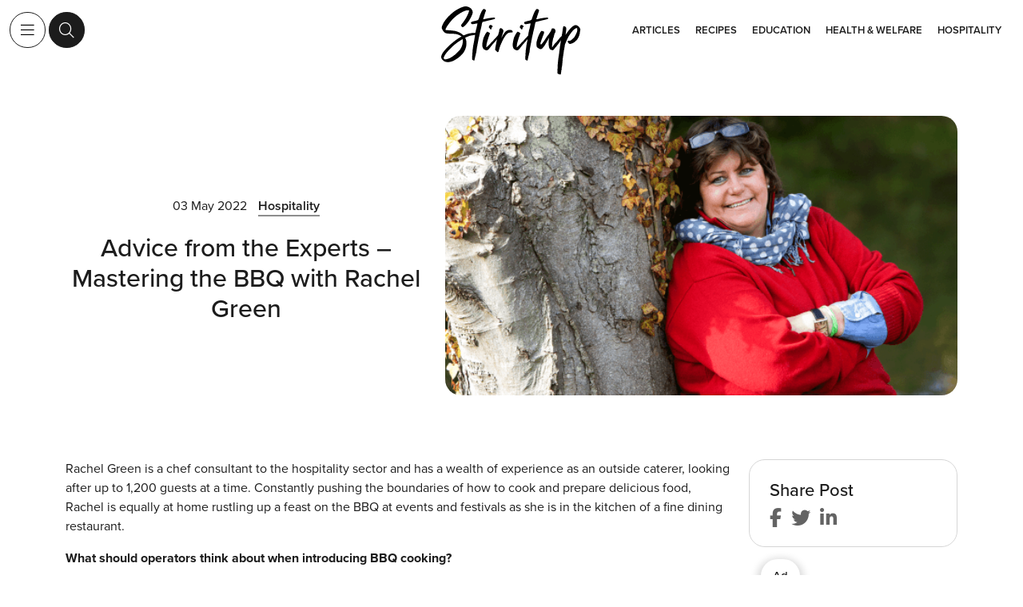

--- FILE ---
content_type: text/html; charset=UTF-8
request_url: https://stiritupmagazine.co.uk/advice-from-the-experts-mastering-the-bbq-with-rachel-green/
body_size: 15111
content:
<!DOCTYPE HTML>
<html lang="EN">
<head lang="en">
	<title>Advice from the Experts – Mastering the BBQ with Rachel Green - Stir it up Magazine</title>
	<meta charset="UTF-8" />
	<meta http-equiv="X-UA-Compatible" content="IE=edge,chrome=1">
	<meta name="viewport" content="width=device-width, initial-scale=1.0">
	<link rel="pingback" href="https://stiritupmagazine.co.uk/xmlrpc.php" />
     <link rel="alternate" hreflang="en-gb" href="https://stiritupmagazine.co.uk/advice-from-the-experts-mastering-the-bbq-with-rachel-green/"/>    
	
	<!-- Google Tag Manager -->
<script>(function(w,d,s,l,i){w[l]=w[l]||[];w[l].push({'gtm.start':
new Date().getTime(),event:'gtm.js'});var f=d.getElementsByTagName(s)[0],
j=d.createElement(s),dl=l!='dataLayer'?'&l='+l:'';j.async=true;j.src=
'https://www.googletagmanager.com/gtm.js?id='+i+dl;f.parentNode.insertBefore(j,f);
})(window,document,'script','dataLayer','GTM-TZ9SJMNK');</script>
<!-- End Google Tag Manager -->
	
	<!-- Alpine Plugins -->
    <script defer src="https://unpkg.com/@alpinejs/collapse@3.x.x/dist/cdn.min.js"></script>
    <script defer src="https://cdn.jsdelivr.net/npm/@alpinejs/focus@3.x.x/dist/cdn.min.js"></script>
    
     
    <!-- Alpine Core -->
    <script defer src="https://unpkg.com/alpinejs@3.x.x/dist/cdn.min.js"></script>

    <!-- Fraction.js -->
    <script  src="https://stiritupmagazine.co.uk/wp-content/themes/siu-magazine-23/node_modules/fraction.js/fraction.js"></script>
   
    <!-- BOOTSTRAP CDN -->
    <script defer src="https://cdn.jsdelivr.net/npm/bootstrap@5.2.0/dist/js/bootstrap.bundle.min.js" integrity="sha384-A3rJD856KowSb7dwlZdYEkO39Gagi7vIsF0jrRAoQmDKKtQBHUuLZ9AsSv4jD4Xa" crossorigin="anonymous"></script>
    <link  href="https://cdn.jsdelivr.net/npm/bootstrap@5.2.0/dist/css/bootstrap.min.css" integrity="sha384-gH2yIJqKdNHPEq0n4Mqa/HGKIhSkIHeL5AyhkYV8i59U5AR6csBvApHHNl/vI1Bx" crossorigin="anonymous" rel="preload" as="style" onload="this.onload=null;this.rel='stylesheet'">
       
    <!-- Slick Slider - Css -->
    <link href="https://cdnjs.cloudflare.com/ajax/libs/slick-carousel/1.8.1/slick-theme.min.css" rel="preload" as="style" onload="this.onload=null;this.rel='stylesheet'">
    <link  href="https://cdnjs.cloudflare.com/ajax/libs/slick-carousel/1.8.1/slick.min.css" rel="preload" as="style" onload="this.onload=null;this.rel='stylesheet'">   
           
    <!-- Fonts  -->     
    <link rel="stylesheet" href="https://use.typekit.net/rqp5fyr.css">
    <link rel="preconnect" href="https://fonts.googleapis.com">
    <link rel="preconnect" href="https://fonts.gstatic.com" crossorigin>
    <link href="https://fonts.googleapis.com/css2?family=Inter&display=swap" rel="stylesheet">  

    <!-- Font Awesome -->
    <script defer src="https://kit.fontawesome.com/f8a6b9965f.js" crossorigin="anonymous"></script>

    <!-- AOS -->
    <link href="https://unpkg.com/aos@2.3.1/dist/aos.css" rel="stylesheet">
    <script src="https://unpkg.com/aos@2.3.1/dist/aos.js"></script>

    <!-- Data for Seasonality Calendar --> 
    <script  src="https://stiritupmagazine.co.uk/wp-content/themes/siu-magazine-23/data/data.js"></script>
    <!-- Advert Tracker -->
    <script> document.addEventListener("DOMContentLoaded", function() { document.body.addEventListener("click", function(event) { let target = event.target.closest(".ad-container a"); if (target) { gtag("event", "ad_click", { event_category: "Ads", event_label: target.href, ad_text: target.innerText || "Ad Click", ad_url: target.href }); } }); }); </script>

	<meta name='robots' content='index, follow, max-image-preview:large, max-snippet:-1, max-video-preview:-1' />
<script id="cookieyes" type="text/javascript" src="https://cdn-cookieyes.com/client_data/bcd5af7358f41ae3cce49513/script.js"></script>
	<!-- This site is optimized with the Yoast SEO plugin v26.6 - https://yoast.com/wordpress/plugins/seo/ -->
	<link rel="canonical" href="https://stiritupmagazine.co.uk/advice-from-the-experts-mastering-the-bbq-with-rachel-green/" />
	<meta property="og:locale" content="en_US" />
	<meta property="og:type" content="article" />
	<meta property="og:title" content="Advice from the Experts – Mastering the BBQ with Rachel Green - Stir it up Magazine" />
	<meta property="og:description" content="Rachel Green is a chef consultant to the hospitality sector and has a wealth of experience as an outside caterer, looking after up to 1,200 guests at a time. Constantly pushing the boundaries of how to cook and prepare delicious food, Rachel is equally at home rustling up a feast on the BBQ at events [&hellip;]" />
	<meta property="og:url" content="https://stiritupmagazine.co.uk/advice-from-the-experts-mastering-the-bbq-with-rachel-green/" />
	<meta property="og:site_name" content="Stir it up Magazine" />
	<meta property="article:published_time" content="2022-05-03T17:00:00+00:00" />
	<meta property="article:modified_time" content="2024-02-23T11:55:22+00:00" />
	<meta property="og:image" content="https://stiritupmagazine.co.uk/wp-content/uploads/2024/01/On-Screen-Feature-Image-700x300-1.png" />
	<meta property="og:image:width" content="700" />
	<meta property="og:image:height" content="300" />
	<meta property="og:image:type" content="image/png" />
	<meta name="author" content="CRGgraham" />
	<meta name="twitter:card" content="summary_large_image" />
	<meta name="twitter:label1" content="Written by" />
	<meta name="twitter:data1" content="CRGgraham" />
	<meta name="twitter:label2" content="Est. reading time" />
	<meta name="twitter:data2" content="3 minutes" />
	<script type="application/ld+json" class="yoast-schema-graph">{"@context":"https://schema.org","@graph":[{"@type":"WebPage","@id":"https://stiritupmagazine.co.uk/advice-from-the-experts-mastering-the-bbq-with-rachel-green/","url":"https://stiritupmagazine.co.uk/advice-from-the-experts-mastering-the-bbq-with-rachel-green/","name":"Advice from the Experts – Mastering the BBQ with Rachel Green - Stir it up Magazine","isPartOf":{"@id":"https://stiritupmagazine.co.uk/#website"},"primaryImageOfPage":{"@id":"https://stiritupmagazine.co.uk/advice-from-the-experts-mastering-the-bbq-with-rachel-green/#primaryimage"},"image":{"@id":"https://stiritupmagazine.co.uk/advice-from-the-experts-mastering-the-bbq-with-rachel-green/#primaryimage"},"thumbnailUrl":"https://stiritupmagazine.co.uk/wp-content/uploads/2024/01/On-Screen-Feature-Image-700x300-1.png","datePublished":"2022-05-03T17:00:00+00:00","dateModified":"2024-02-23T11:55:22+00:00","author":{"@id":"https://stiritupmagazine.co.uk/#/schema/person/ed273cc925d9d18fb4427c21051c5776"},"breadcrumb":{"@id":"https://stiritupmagazine.co.uk/advice-from-the-experts-mastering-the-bbq-with-rachel-green/#breadcrumb"},"inLanguage":"en-US","potentialAction":[{"@type":"ReadAction","target":["https://stiritupmagazine.co.uk/advice-from-the-experts-mastering-the-bbq-with-rachel-green/"]}]},{"@type":"ImageObject","inLanguage":"en-US","@id":"https://stiritupmagazine.co.uk/advice-from-the-experts-mastering-the-bbq-with-rachel-green/#primaryimage","url":"https://stiritupmagazine.co.uk/wp-content/uploads/2024/01/On-Screen-Feature-Image-700x300-1.png","contentUrl":"https://stiritupmagazine.co.uk/wp-content/uploads/2024/01/On-Screen-Feature-Image-700x300-1.png","width":700,"height":300},{"@type":"BreadcrumbList","@id":"https://stiritupmagazine.co.uk/advice-from-the-experts-mastering-the-bbq-with-rachel-green/#breadcrumb","itemListElement":[{"@type":"ListItem","position":1,"name":"Home","item":"https://stiritupmagazine.co.uk/"},{"@type":"ListItem","position":2,"name":"Articles","item":"https://stiritupmagazine.co.uk/articles/"},{"@type":"ListItem","position":3,"name":"Advice from the Experts – Mastering the BBQ with Rachel Green"}]},{"@type":"WebSite","@id":"https://stiritupmagazine.co.uk/#website","url":"https://stiritupmagazine.co.uk/","name":"Stir it up Magazine","description":"","potentialAction":[{"@type":"SearchAction","target":{"@type":"EntryPoint","urlTemplate":"https://stiritupmagazine.co.uk/?s={search_term_string}"},"query-input":{"@type":"PropertyValueSpecification","valueRequired":true,"valueName":"search_term_string"}}],"inLanguage":"en-US"},{"@type":"Person","@id":"https://stiritupmagazine.co.uk/#/schema/person/ed273cc925d9d18fb4427c21051c5776","name":"CRGgraham","image":{"@type":"ImageObject","inLanguage":"en-US","@id":"https://stiritupmagazine.co.uk/#/schema/person/image/","url":"https://secure.gravatar.com/avatar/c3600f83c58e303130f9602576d1caeb8d289c663c2f3678d6d4ad3aa947a8b8?s=96&d=mm&r=g","contentUrl":"https://secure.gravatar.com/avatar/c3600f83c58e303130f9602576d1caeb8d289c663c2f3678d6d4ad3aa947a8b8?s=96&d=mm&r=g","caption":"CRGgraham"}}]}</script>
	<!-- / Yoast SEO plugin. -->


<link rel='dns-prefetch' href='//ajax.googleapis.com' />
<link rel='dns-prefetch' href='//cdnjs.cloudflare.com' />
<link rel='dns-prefetch' href='//unpkg.com' />
<link rel='dns-prefetch' href='//api.tiles.mapbox.com' />
<link rel='dns-prefetch' href='//www.googletagmanager.com' />
<link rel="alternate" type="application/rss+xml" title="Stir it up Magazine &raquo; Feed" href="https://stiritupmagazine.co.uk/feed/" />
<link rel="alternate" type="application/rss+xml" title="Stir it up Magazine &raquo; Comments Feed" href="https://stiritupmagazine.co.uk/comments/feed/" />
<link rel="alternate" title="oEmbed (JSON)" type="application/json+oembed" href="https://stiritupmagazine.co.uk/wp-json/oembed/1.0/embed?url=https%3A%2F%2Fstiritupmagazine.co.uk%2Fadvice-from-the-experts-mastering-the-bbq-with-rachel-green%2F" />
<link rel="alternate" title="oEmbed (XML)" type="text/xml+oembed" href="https://stiritupmagazine.co.uk/wp-json/oembed/1.0/embed?url=https%3A%2F%2Fstiritupmagazine.co.uk%2Fadvice-from-the-experts-mastering-the-bbq-with-rachel-green%2F&#038;format=xml" />
<style id='wp-img-auto-sizes-contain-inline-css' type='text/css'>
img:is([sizes=auto i],[sizes^="auto," i]){contain-intrinsic-size:3000px 1500px}
/*# sourceURL=wp-img-auto-sizes-contain-inline-css */
</style>
<style id='wp-emoji-styles-inline-css' type='text/css'>

	img.wp-smiley, img.emoji {
		display: inline !important;
		border: none !important;
		box-shadow: none !important;
		height: 1em !important;
		width: 1em !important;
		margin: 0 0.07em !important;
		vertical-align: -0.1em !important;
		background: none !important;
		padding: 0 !important;
	}
/*# sourceURL=wp-emoji-styles-inline-css */
</style>
<style id='wp-block-library-inline-css' type='text/css'>
:root{--wp-block-synced-color:#7a00df;--wp-block-synced-color--rgb:122,0,223;--wp-bound-block-color:var(--wp-block-synced-color);--wp-editor-canvas-background:#ddd;--wp-admin-theme-color:#007cba;--wp-admin-theme-color--rgb:0,124,186;--wp-admin-theme-color-darker-10:#006ba1;--wp-admin-theme-color-darker-10--rgb:0,107,160.5;--wp-admin-theme-color-darker-20:#005a87;--wp-admin-theme-color-darker-20--rgb:0,90,135;--wp-admin-border-width-focus:2px}@media (min-resolution:192dpi){:root{--wp-admin-border-width-focus:1.5px}}.wp-element-button{cursor:pointer}:root .has-very-light-gray-background-color{background-color:#eee}:root .has-very-dark-gray-background-color{background-color:#313131}:root .has-very-light-gray-color{color:#eee}:root .has-very-dark-gray-color{color:#313131}:root .has-vivid-green-cyan-to-vivid-cyan-blue-gradient-background{background:linear-gradient(135deg,#00d084,#0693e3)}:root .has-purple-crush-gradient-background{background:linear-gradient(135deg,#34e2e4,#4721fb 50%,#ab1dfe)}:root .has-hazy-dawn-gradient-background{background:linear-gradient(135deg,#faaca8,#dad0ec)}:root .has-subdued-olive-gradient-background{background:linear-gradient(135deg,#fafae1,#67a671)}:root .has-atomic-cream-gradient-background{background:linear-gradient(135deg,#fdd79a,#004a59)}:root .has-nightshade-gradient-background{background:linear-gradient(135deg,#330968,#31cdcf)}:root .has-midnight-gradient-background{background:linear-gradient(135deg,#020381,#2874fc)}:root{--wp--preset--font-size--normal:16px;--wp--preset--font-size--huge:42px}.has-regular-font-size{font-size:1em}.has-larger-font-size{font-size:2.625em}.has-normal-font-size{font-size:var(--wp--preset--font-size--normal)}.has-huge-font-size{font-size:var(--wp--preset--font-size--huge)}.has-text-align-center{text-align:center}.has-text-align-left{text-align:left}.has-text-align-right{text-align:right}.has-fit-text{white-space:nowrap!important}#end-resizable-editor-section{display:none}.aligncenter{clear:both}.items-justified-left{justify-content:flex-start}.items-justified-center{justify-content:center}.items-justified-right{justify-content:flex-end}.items-justified-space-between{justify-content:space-between}.screen-reader-text{border:0;clip-path:inset(50%);height:1px;margin:-1px;overflow:hidden;padding:0;position:absolute;width:1px;word-wrap:normal!important}.screen-reader-text:focus{background-color:#ddd;clip-path:none;color:#444;display:block;font-size:1em;height:auto;left:5px;line-height:normal;padding:15px 23px 14px;text-decoration:none;top:5px;width:auto;z-index:100000}html :where(.has-border-color){border-style:solid}html :where([style*=border-top-color]){border-top-style:solid}html :where([style*=border-right-color]){border-right-style:solid}html :where([style*=border-bottom-color]){border-bottom-style:solid}html :where([style*=border-left-color]){border-left-style:solid}html :where([style*=border-width]){border-style:solid}html :where([style*=border-top-width]){border-top-style:solid}html :where([style*=border-right-width]){border-right-style:solid}html :where([style*=border-bottom-width]){border-bottom-style:solid}html :where([style*=border-left-width]){border-left-style:solid}html :where(img[class*=wp-image-]){height:auto;max-width:100%}:where(figure){margin:0 0 1em}html :where(.is-position-sticky){--wp-admin--admin-bar--position-offset:var(--wp-admin--admin-bar--height,0px)}@media screen and (max-width:600px){html :where(.is-position-sticky){--wp-admin--admin-bar--position-offset:0px}}

/*# sourceURL=wp-block-library-inline-css */
</style><style id='wp-block-separator-inline-css' type='text/css'>
@charset "UTF-8";.wp-block-separator{border:none;border-top:2px solid}:root :where(.wp-block-separator.is-style-dots){height:auto;line-height:1;text-align:center}:root :where(.wp-block-separator.is-style-dots):before{color:currentColor;content:"···";font-family:serif;font-size:1.5em;letter-spacing:2em;padding-left:2em}.wp-block-separator.is-style-dots{background:none!important;border:none!important}
/*# sourceURL=https://stiritupmagazine.co.uk/wp-includes/blocks/separator/style.min.css */
</style>
<style id='global-styles-inline-css' type='text/css'>
:root{--wp--preset--aspect-ratio--square: 1;--wp--preset--aspect-ratio--4-3: 4/3;--wp--preset--aspect-ratio--3-4: 3/4;--wp--preset--aspect-ratio--3-2: 3/2;--wp--preset--aspect-ratio--2-3: 2/3;--wp--preset--aspect-ratio--16-9: 16/9;--wp--preset--aspect-ratio--9-16: 9/16;--wp--preset--color--black: #000000;--wp--preset--color--cyan-bluish-gray: #abb8c3;--wp--preset--color--white: #ffffff;--wp--preset--color--pale-pink: #f78da7;--wp--preset--color--vivid-red: #cf2e2e;--wp--preset--color--luminous-vivid-orange: #ff6900;--wp--preset--color--luminous-vivid-amber: #fcb900;--wp--preset--color--light-green-cyan: #7bdcb5;--wp--preset--color--vivid-green-cyan: #00d084;--wp--preset--color--pale-cyan-blue: #8ed1fc;--wp--preset--color--vivid-cyan-blue: #0693e3;--wp--preset--color--vivid-purple: #9b51e0;--wp--preset--gradient--vivid-cyan-blue-to-vivid-purple: linear-gradient(135deg,rgb(6,147,227) 0%,rgb(155,81,224) 100%);--wp--preset--gradient--light-green-cyan-to-vivid-green-cyan: linear-gradient(135deg,rgb(122,220,180) 0%,rgb(0,208,130) 100%);--wp--preset--gradient--luminous-vivid-amber-to-luminous-vivid-orange: linear-gradient(135deg,rgb(252,185,0) 0%,rgb(255,105,0) 100%);--wp--preset--gradient--luminous-vivid-orange-to-vivid-red: linear-gradient(135deg,rgb(255,105,0) 0%,rgb(207,46,46) 100%);--wp--preset--gradient--very-light-gray-to-cyan-bluish-gray: linear-gradient(135deg,rgb(238,238,238) 0%,rgb(169,184,195) 100%);--wp--preset--gradient--cool-to-warm-spectrum: linear-gradient(135deg,rgb(74,234,220) 0%,rgb(151,120,209) 20%,rgb(207,42,186) 40%,rgb(238,44,130) 60%,rgb(251,105,98) 80%,rgb(254,248,76) 100%);--wp--preset--gradient--blush-light-purple: linear-gradient(135deg,rgb(255,206,236) 0%,rgb(152,150,240) 100%);--wp--preset--gradient--blush-bordeaux: linear-gradient(135deg,rgb(254,205,165) 0%,rgb(254,45,45) 50%,rgb(107,0,62) 100%);--wp--preset--gradient--luminous-dusk: linear-gradient(135deg,rgb(255,203,112) 0%,rgb(199,81,192) 50%,rgb(65,88,208) 100%);--wp--preset--gradient--pale-ocean: linear-gradient(135deg,rgb(255,245,203) 0%,rgb(182,227,212) 50%,rgb(51,167,181) 100%);--wp--preset--gradient--electric-grass: linear-gradient(135deg,rgb(202,248,128) 0%,rgb(113,206,126) 100%);--wp--preset--gradient--midnight: linear-gradient(135deg,rgb(2,3,129) 0%,rgb(40,116,252) 100%);--wp--preset--font-size--small: 13px;--wp--preset--font-size--medium: 20px;--wp--preset--font-size--large: 36px;--wp--preset--font-size--x-large: 42px;--wp--preset--spacing--20: 0.44rem;--wp--preset--spacing--30: 0.67rem;--wp--preset--spacing--40: 1rem;--wp--preset--spacing--50: 1.5rem;--wp--preset--spacing--60: 2.25rem;--wp--preset--spacing--70: 3.38rem;--wp--preset--spacing--80: 5.06rem;--wp--preset--shadow--natural: 6px 6px 9px rgba(0, 0, 0, 0.2);--wp--preset--shadow--deep: 12px 12px 50px rgba(0, 0, 0, 0.4);--wp--preset--shadow--sharp: 6px 6px 0px rgba(0, 0, 0, 0.2);--wp--preset--shadow--outlined: 6px 6px 0px -3px rgb(255, 255, 255), 6px 6px rgb(0, 0, 0);--wp--preset--shadow--crisp: 6px 6px 0px rgb(0, 0, 0);}:where(.is-layout-flex){gap: 0.5em;}:where(.is-layout-grid){gap: 0.5em;}body .is-layout-flex{display: flex;}.is-layout-flex{flex-wrap: wrap;align-items: center;}.is-layout-flex > :is(*, div){margin: 0;}body .is-layout-grid{display: grid;}.is-layout-grid > :is(*, div){margin: 0;}:where(.wp-block-columns.is-layout-flex){gap: 2em;}:where(.wp-block-columns.is-layout-grid){gap: 2em;}:where(.wp-block-post-template.is-layout-flex){gap: 1.25em;}:where(.wp-block-post-template.is-layout-grid){gap: 1.25em;}.has-black-color{color: var(--wp--preset--color--black) !important;}.has-cyan-bluish-gray-color{color: var(--wp--preset--color--cyan-bluish-gray) !important;}.has-white-color{color: var(--wp--preset--color--white) !important;}.has-pale-pink-color{color: var(--wp--preset--color--pale-pink) !important;}.has-vivid-red-color{color: var(--wp--preset--color--vivid-red) !important;}.has-luminous-vivid-orange-color{color: var(--wp--preset--color--luminous-vivid-orange) !important;}.has-luminous-vivid-amber-color{color: var(--wp--preset--color--luminous-vivid-amber) !important;}.has-light-green-cyan-color{color: var(--wp--preset--color--light-green-cyan) !important;}.has-vivid-green-cyan-color{color: var(--wp--preset--color--vivid-green-cyan) !important;}.has-pale-cyan-blue-color{color: var(--wp--preset--color--pale-cyan-blue) !important;}.has-vivid-cyan-blue-color{color: var(--wp--preset--color--vivid-cyan-blue) !important;}.has-vivid-purple-color{color: var(--wp--preset--color--vivid-purple) !important;}.has-black-background-color{background-color: var(--wp--preset--color--black) !important;}.has-cyan-bluish-gray-background-color{background-color: var(--wp--preset--color--cyan-bluish-gray) !important;}.has-white-background-color{background-color: var(--wp--preset--color--white) !important;}.has-pale-pink-background-color{background-color: var(--wp--preset--color--pale-pink) !important;}.has-vivid-red-background-color{background-color: var(--wp--preset--color--vivid-red) !important;}.has-luminous-vivid-orange-background-color{background-color: var(--wp--preset--color--luminous-vivid-orange) !important;}.has-luminous-vivid-amber-background-color{background-color: var(--wp--preset--color--luminous-vivid-amber) !important;}.has-light-green-cyan-background-color{background-color: var(--wp--preset--color--light-green-cyan) !important;}.has-vivid-green-cyan-background-color{background-color: var(--wp--preset--color--vivid-green-cyan) !important;}.has-pale-cyan-blue-background-color{background-color: var(--wp--preset--color--pale-cyan-blue) !important;}.has-vivid-cyan-blue-background-color{background-color: var(--wp--preset--color--vivid-cyan-blue) !important;}.has-vivid-purple-background-color{background-color: var(--wp--preset--color--vivid-purple) !important;}.has-black-border-color{border-color: var(--wp--preset--color--black) !important;}.has-cyan-bluish-gray-border-color{border-color: var(--wp--preset--color--cyan-bluish-gray) !important;}.has-white-border-color{border-color: var(--wp--preset--color--white) !important;}.has-pale-pink-border-color{border-color: var(--wp--preset--color--pale-pink) !important;}.has-vivid-red-border-color{border-color: var(--wp--preset--color--vivid-red) !important;}.has-luminous-vivid-orange-border-color{border-color: var(--wp--preset--color--luminous-vivid-orange) !important;}.has-luminous-vivid-amber-border-color{border-color: var(--wp--preset--color--luminous-vivid-amber) !important;}.has-light-green-cyan-border-color{border-color: var(--wp--preset--color--light-green-cyan) !important;}.has-vivid-green-cyan-border-color{border-color: var(--wp--preset--color--vivid-green-cyan) !important;}.has-pale-cyan-blue-border-color{border-color: var(--wp--preset--color--pale-cyan-blue) !important;}.has-vivid-cyan-blue-border-color{border-color: var(--wp--preset--color--vivid-cyan-blue) !important;}.has-vivid-purple-border-color{border-color: var(--wp--preset--color--vivid-purple) !important;}.has-vivid-cyan-blue-to-vivid-purple-gradient-background{background: var(--wp--preset--gradient--vivid-cyan-blue-to-vivid-purple) !important;}.has-light-green-cyan-to-vivid-green-cyan-gradient-background{background: var(--wp--preset--gradient--light-green-cyan-to-vivid-green-cyan) !important;}.has-luminous-vivid-amber-to-luminous-vivid-orange-gradient-background{background: var(--wp--preset--gradient--luminous-vivid-amber-to-luminous-vivid-orange) !important;}.has-luminous-vivid-orange-to-vivid-red-gradient-background{background: var(--wp--preset--gradient--luminous-vivid-orange-to-vivid-red) !important;}.has-very-light-gray-to-cyan-bluish-gray-gradient-background{background: var(--wp--preset--gradient--very-light-gray-to-cyan-bluish-gray) !important;}.has-cool-to-warm-spectrum-gradient-background{background: var(--wp--preset--gradient--cool-to-warm-spectrum) !important;}.has-blush-light-purple-gradient-background{background: var(--wp--preset--gradient--blush-light-purple) !important;}.has-blush-bordeaux-gradient-background{background: var(--wp--preset--gradient--blush-bordeaux) !important;}.has-luminous-dusk-gradient-background{background: var(--wp--preset--gradient--luminous-dusk) !important;}.has-pale-ocean-gradient-background{background: var(--wp--preset--gradient--pale-ocean) !important;}.has-electric-grass-gradient-background{background: var(--wp--preset--gradient--electric-grass) !important;}.has-midnight-gradient-background{background: var(--wp--preset--gradient--midnight) !important;}.has-small-font-size{font-size: var(--wp--preset--font-size--small) !important;}.has-medium-font-size{font-size: var(--wp--preset--font-size--medium) !important;}.has-large-font-size{font-size: var(--wp--preset--font-size--large) !important;}.has-x-large-font-size{font-size: var(--wp--preset--font-size--x-large) !important;}
/*# sourceURL=global-styles-inline-css */
</style>

<style id='classic-theme-styles-inline-css' type='text/css'>
/*! This file is auto-generated */
.wp-block-button__link{color:#fff;background-color:#32373c;border-radius:9999px;box-shadow:none;text-decoration:none;padding:calc(.667em + 2px) calc(1.333em + 2px);font-size:1.125em}.wp-block-file__button{background:#32373c;color:#fff;text-decoration:none}
/*# sourceURL=/wp-includes/css/classic-themes.min.css */
</style>
<link rel='stylesheet' id='contact-form-7-css' href='https://stiritupmagazine.co.uk/wp-content/plugins/contact-form-7/includes/css/styles.css?ver=6.1.4' type='text/css' media='all' />
<link rel='stylesheet' id='dashicons-css' href='https://stiritupmagazine.co.uk/wp-includes/css/dashicons.min.css?ver=6.9' type='text/css' media='all' />
<link rel='stylesheet' id='css-site-css' href='https://stiritupmagazine.co.uk/wp-content/themes/siu-magazine-23/scss/site.css?ver=6.9' type='text/css' media='screen' />
<link rel='stylesheet' id='screen-css' href='https://stiritupmagazine.co.uk/wp-content/themes/siu-magazine-23/style.css?ver=6.9' type='text/css' media='screen' />
<link rel='stylesheet' id='mapboxcss-css' href='https://api.tiles.mapbox.com/mapbox-gl-js/v2.9.2/mapbox-gl.css?ver=6.9' type='text/css' media='screen' />
<link rel='stylesheet' id='AOS_animate-css' href='https://unpkg.com/aos@2.3.1/dist/aos.css' type='text/css' media='all' />
<link rel='stylesheet' id='cf7cf-style-css' href='https://stiritupmagazine.co.uk/wp-content/plugins/cf7-conditional-fields/style.css?ver=2.6.7' type='text/css' media='all' />
<link rel='stylesheet' id='wp-block-paragraph-css' href='https://stiritupmagazine.co.uk/wp-includes/blocks/paragraph/style.min.css?ver=6.9' type='text/css' media='all' />
<script type="text/javascript" src="https://ajax.googleapis.com/ajax/libs/jquery/3.6.0/jquery.min.js?ver=3.6.0" id="jquery-js"></script>
<script type="text/javascript" src="https://stiritupmagazine.co.uk/wp-content/themes/siu-magazine-23/js/site.js?ver=6.9" id="site-js"></script>
<script type="text/javascript" src="https://cdnjs.cloudflare.com/ajax/libs/slick-carousel/1.8.1/slick.min.js?ver=1.8.1" id="slick-js"></script>
<link rel="https://api.w.org/" href="https://stiritupmagazine.co.uk/wp-json/" /><link rel="alternate" title="JSON" type="application/json" href="https://stiritupmagazine.co.uk/wp-json/wp/v2/posts/5512" /><link rel="EditURI" type="application/rsd+xml" title="RSD" href="https://stiritupmagazine.co.uk/xmlrpc.php?rsd" />
<meta name="generator" content="WordPress 6.9" />
<link rel='shortlink' href='https://stiritupmagazine.co.uk/?p=5512' />
<meta name="generator" content="Site Kit by Google 1.168.0" /><link rel="apple-touch-icon" sizes="180x180" href="/wp-content/uploads/fbrfg/apple-touch-icon.png">
<link rel="icon" type="image/png" sizes="32x32" href="/wp-content/uploads/fbrfg/favicon-32x32.png">
<link rel="icon" type="image/png" sizes="16x16" href="/wp-content/uploads/fbrfg/favicon-16x16.png">
<link rel="manifest" href="/wp-content/uploads/fbrfg/site.webmanifest">
<link rel="mask-icon" href="/wp-content/uploads/fbrfg/safari-pinned-tab.svg" color="#1c1c1c">
<link rel="shortcut icon" href="/wp-content/uploads/fbrfg/favicon.ico">
<meta name="msapplication-TileColor" content="#ffffff">
<meta name="msapplication-config" content="/wp-content/uploads/fbrfg/browserconfig.xml">
<meta name="theme-color" content="#ffffff">			<style id="wpsp-style-frontend"></style>
					<style type="text/css" id="wp-custom-css">
			.grecaptcha-badge {
	display:none !Important;
}		</style>
		</head>

	  <body x-cloak x-data="{isShowing: false}"  class="wp-singular post-template-default single single-post postid-5512 single-format-standard wp-theme-siu-magazine-23 wp-schema-pro-2.10.5 advice-from-the-experts-mastering-the-bbq-with-rachel-green" lang="en" >

		  <!-- Google Tag Manager (noscript) -->
<noscript><iframe src="https://www.googletagmanager.com/ns.html?id=GTM-TZ9SJMNK"
height="0" width="0" style="display:none;visibility:hidden"></iframe></noscript>
<!-- End Google Tag Manager (noscript) -->


      <div class="">
        
                <div x-cloak x-data="{ menu: false , search: false, top: false }"  >






<nav class=""  :class="[menu ? 'shadow-box' : '', search ? 'shadow-box' : '' ]">
    <!--- MOBILE HERE --->
<div class="container d-block d-xl-none">
    <div class="row">
        <div class="col-2">
        <button class="burger-nav" @click="[menu = !menu, search = false]" :class="menu ? 'xpad' : '' " > <i  :class="menu ? 'fa-sharp fa-light fa-xmark ' : 'fa-sharp fa-light fa-bars'"></i> </button>

        </div>
        <div class="col-8 tac">
             
        <a href="/">
         <img src="https://stiritupmagazine.co.uk/wp-content/themes/siu-magazine-23/images/logo-sui.svg" class="logo-nav"/>         </a>
        </div>

        <div class="col-2 tar">
        <button class="search-nav" @click="[search = !search, menu = false]" > <i class="fa-sharp fa-light fa-magnifying-glass"></i> </button>
        </div>
    </div>

</div>
<!--- DESKTOP HERE --->
<div class="container-fluid d-none d-xl-block" @scroll.window="isShowing = (window.pageYOffset < 50) ? false: true">
    <div class="row">
        <div class="col-sm-5">
       <button class="burger-nav" @click="[menu = !menu, search = false]" :class="menu ? 'xpad' : '' " > <i class=""  :class="menu ? 'fa-sharp fa-light fa-xmark ' : 'fa-sharp fa-light fa-bars'"></i> </button>
        <button class="search-nav" @click="[search = !search, menu = false]" > <i class="fa-sharp fa-light fa-magnifying-glass"></i> </button>
        </div>

        <div class="col-sm-2 tac"> 
        <a href="/">
     
         <img src="https://stiritupmagazine.co.uk/wp-content/themes/siu-magazine-23/images/logo-sui.svg" class="logo-nav"/>             </a>

        </div>

        <div class="col-sm-5 tar">
            <div class="nav-menu"><ul id="menu-main-nav" class="menu"><li id="menu-item-68" class="menu-item menu-item-type-post_type menu-item-object-page current_page_parent menu-item-68"><a href="https://stiritupmagazine.co.uk/articles/">Articles</a></li>
<li id="menu-item-272" class="menu-item menu-item-type-custom menu-item-object-custom menu-item-272"><a href="/recipes/">Recipes</a></li>
<li id="menu-item-404" class="menu-item menu-item-type-post_type menu-item-object-page menu-item-404"><a href="https://stiritupmagazine.co.uk/education/">Education</a></li>
<li id="menu-item-405" class="menu-item menu-item-type-post_type menu-item-object-page menu-item-405"><a href="https://stiritupmagazine.co.uk/health-welfare/">Health &#038; Welfare</a></li>
<li id="menu-item-406" class="menu-item menu-item-type-post_type menu-item-object-page menu-item-406"><a href="https://stiritupmagazine.co.uk/hospitality/">Hospitality</a></li>
</ul></div>        </div>

    </div>
</div>
</nav>

<section class="search-bar" :class="[search ? 'visible' : '', top ? 'advert-top-search' : '']">
            <div class="container-xxl">
                <div class="row">
                    <div class="col-sm-12">
              


                    <form role="search" method="get" class="search-form" action="https://stiritupmagazine.co.uk/">

<div class="row">
<div class="col-sm-12">
<label>
    <span class="screen-reader-text">Search for:</span>
    <input type="search" class="search-field" placeholder="Search for News, Recipes, Features" value="" name="s" title="Search for News, Recipes, Features" />
    <input type="hidden"   />
</label>


<button type="submit "  class="search-sbmt"  aria-label="Site Search Button Desktop">
    <i class="fa-light fa-magnifying-glass"></i> Search
</button>


</div>



</div>
</form>


                    </div>
                </div>
            </div>
</section>



<section class="nav-bar" :class="[menu ? 'visible' : '', top ? 'advert-top-nav' : '']">
    <div class="container-fluid">
        <div class="row">
            <div class="col-sm-6 d-none d-xl-block">
      <div class="extra-menu"><ul id="menu-extra-drop-down-nav" class="menu"><li id="menu-item-620" class="menu-item menu-item-type-post_type menu-item-object-page menu-item-620"><a href="https://stiritupmagazine.co.uk/marketplace/">Marketplace</a></li>
<li id="menu-item-264" class="menu-item menu-item-type-post_type menu-item-object-page menu-item-264"><a href="https://stiritupmagazine.co.uk/featured-guests/">Featured Guests</a></li>
<li id="menu-item-621" class="menu-item menu-item-type-post_type menu-item-object-page menu-item-621"><a href="https://stiritupmagazine.co.uk/cooks-calendar/">Cooks Calendar</a></li>
<li id="menu-item-622" class="menu-item menu-item-type-custom menu-item-object-custom menu-item-622"><a href="/past-issues/">Past Issues</a></li>
</ul></div>            </div>

            <div class="col-sm-6 tar d-none d-xl-block">

            <div class="extra-menu"><ul id="menu-drop-down-nav-right" class="menu"><li id="menu-item-623" class="menu-item menu-item-type-post_type menu-item-object-page menu-item-623"><a href="https://stiritupmagazine.co.uk/contact/">Contact</a></li>
<li id="menu-item-624" class="menu-item menu-item-type-post_type menu-item-object-page menu-item-624"><a href="https://stiritupmagazine.co.uk/about-stir-it-up/">About Us</a></li>
<li id="menu-item-625" class="menu-item menu-item-type-post_type menu-item-object-page menu-item-625"><a href="https://stiritupmagazine.co.uk/editorial-partners/">Editorial Partners</a></li>
<li id="menu-item-626" class="menu-item menu-item-type-post_type menu-item-object-page menu-item-626"><a href="https://stiritupmagazine.co.uk/country-club-competition/">Country Club</a></li>
</ul></div>
            </div>

            <div class="col-sm-12 d-block d-xl-none">

   <div class="mob-menu "><ul id="menu-mobile" class="menu"><li id="menu-item-5748" class="menu-item menu-item-type-post_type menu-item-object-page menu-item-home menu-item-5748"><a href="https://stiritupmagazine.co.uk/">Home</a></li>
<li id="menu-item-73" class="menu-item menu-item-type-post_type menu-item-object-page current_page_parent menu-item-73"><a href="https://stiritupmagazine.co.uk/articles/">Articles</a></li>
<li id="menu-item-5749" class="menu-item menu-item-type-custom menu-item-object-custom menu-item-5749"><a href="/recipes/">Recipes</a></li>
<li id="menu-item-5750" class="menu-item menu-item-type-post_type menu-item-object-page menu-item-5750"><a href="https://stiritupmagazine.co.uk/education/">Education</a></li>
<li id="menu-item-5751" class="menu-item menu-item-type-post_type menu-item-object-page menu-item-5751"><a href="https://stiritupmagazine.co.uk/hospitality/">Hospitality</a></li>
<li id="menu-item-5752" class="menu-item menu-item-type-post_type menu-item-object-page menu-item-5752"><a href="https://stiritupmagazine.co.uk/health-welfare/">Health &#038; Welfare</a></li>
<li id="menu-item-77" class="menu-item menu-item-type-post_type menu-item-object-page menu-item-77"><a href="https://stiritupmagazine.co.uk/marketplace/">Marketplace</a></li>
<li id="menu-item-5753" class="menu-item menu-item-type-post_type menu-item-object-page menu-item-5753"><a href="https://stiritupmagazine.co.uk/featured-guests/">Featured Guests</a></li>
<li id="menu-item-5754" class="menu-item menu-item-type-post_type menu-item-object-page menu-item-5754"><a href="https://stiritupmagazine.co.uk/cooks-calendar/">Cooks Calendar</a></li>
<li id="menu-item-5755" class="menu-item menu-item-type-custom menu-item-object-custom menu-item-5755"><a href="/past-issues/">Past Issues</a></li>
<li id="menu-item-74" class="menu-item menu-item-type-post_type menu-item-object-page menu-item-74"><a href="https://stiritupmagazine.co.uk/contact/">Contact</a></li>
<li id="menu-item-78" class="menu-item menu-item-type-post_type menu-item-object-page menu-item-78"><a href="https://stiritupmagazine.co.uk/about-stir-it-up/">About Us</a></li>
<li id="menu-item-5757" class="menu-item menu-item-type-post_type menu-item-object-page menu-item-5757"><a href="https://stiritupmagazine.co.uk/editorial-partners/">Editorial Partners</a></li>
<li id="menu-item-5756" class="menu-item menu-item-type-post_type menu-item-object-page menu-item-5756"><a href="https://stiritupmagazine.co.uk/country-club-competition/">Country Club</a></li>
</ul></div>
            </div>

</div>
    </div>
</section>
</div>

    
    <button 

x-show="isShowing"
 class="b2t no-bot  "    @click="window.scrollTo({top: 0, behavior: 'smooth'})" x-transition.duration.500m><i class="fa-sharp fa-light fa-arrow-up"></i></button>
 

    



    


<section class="post-header">
    <div class="container">
        <div class="row">
            <div class="col-sm-5 tac">
                <div class="single-header-content">
            <span class="date-data">03 May 2022</span>

          
         <a href="/category/hospitality-archive" class="cat-anchor">  Hospitality </a>
   
            <h1>Advice from the Experts – Mastering the BBQ with Rachel Green</h1>
                </div>
            </div>
            <div class="col-sm-7"><div class="single-banner" style="background-image: url(https://stiritupmagazine.co.uk/wp-content/uploads/2024/01/On-Screen-Feature-Image-700x300-1.png)"> </div>  </div>
        </div>
    </div>
</section>

<section class="post-content">
<div class="container">
   <div class="row">
        <div class="col-sm-9">
        
<p>Rachel Green is a chef consultant to the hospitality sector and has a wealth of experience as an outside caterer, looking after up to 1,200 guests at a time. Constantly pushing the boundaries of how to cook and prepare delicious food, Rachel is equally at home rustling up a feast on the BBQ at events and festivals as she is in the kitchen of a fine dining restaurant.</p>



<p><strong>What should operators think about when introducing BBQ cooking?</strong></p>



<p>The first consideration when introducing a BBQ is to get to know your suppliers well! You need great quality ingredients, great sides and sauces. You need dishes that are simple and easy to cook in a small space – preparation is everything – you have to be organised and have a production line. If you have a lot of meat, pre-cook some of it, steaks could be pre-sealed to help with the speed of service, chicken can be cooked through and just finished off on the BBQ, however as always, the food is always best freshly cooked.</p>



<p><strong>How much space does a business need for a BBQ?</strong></p>



<p>The space you need depends on how many people you are feeding and the complexity of your menu. However, for vegan and vegetarian customers, there has to be separate BBQs to avoid cross contamination. It is often easier to have a vegan option to accommodate both dietary requirements.</p>



<p><strong>What are the common problems you have seen operators come up against?</strong><strong></strong></p>



<p>A common mistake is exposing food (especially meat) to too high heat this will give you tough dry meat. A good BBQ requires steady, low heat over a long period of time.</p>



<p>Caterers should also be conscious of avoiding fridge chill, taking raw ingredients out of the fridge at least 20 minutes before BBQing them. If the meat is too cold when it is put on the grill it can burn on the outside before being cooked in the middle and will reduce the BBQ temperature. If you are using charcoal, use good quality charcoal, the flavour it infuses depends on the tree it has come from.</p>



<p><strong>How versatile is BBQ cooking?</strong></p>



<p>There’s so much more to BBQs than simply cooking sausages and burgers.&nbsp;<a>Think BBQ watermelon and feta salad, slowly cooked whole vegetables, burnt ends brisket, chargrilled salad leaves, buttermilk and charred lemon dressing, BBQ breakfast burritos, shakshuka with charred egg yolks, rotis, flatbreads, grilling fruits such as peaches, baking soft fruits and fondant chocolate puddings or pancakes.&nbsp;</a><a href="http://siu-move.24m.co.uk/advice-from-the-experts-mastering-the-bbq-with-rachel-green/#_msocom_1">[EH1]</a>&nbsp;BBQs are not just for the summer months, they are brilliant in the winter months as well.</p>



<p><strong>How ‘big’ can you think with BBQ cooking?</strong></p>



<p>An Argentinian Asado for 250 people is one of the wildest events I have ever done – roasting 8 whole lambs over an open fire pit. We wired the lambs onto metal crosses and sunk steel tubes into the ground to put the crosses in so we could turn the lambs more easily, every 30 minutes. We lit the fire at 5:00am started cooking the lambs at 7:00am and the lambs were cooked by 3:00pm. As the guests walked past the fire, they were sold on the food even before they tasted it. It just goes to show, there are rarely any limits with BBQs!</p>



<hr class="wp-block-separator has-alpha-channel-opacity"/>



<p>&nbsp;<a href="http://siu-move.24m.co.uk/advice-from-the-experts-mastering-the-bbq-with-rachel-green/#_msoanchor_1">[EH1]</a>I’m conscious that this is just a VERY long list of ideas. Could we use design and some imagery to break it down/bring it to life?</p>

        </div>
        <div class="col-sm-3">
            <div class="sticky-section">
                <span class="share-block">

                    <h5> Share Post </h5>
                    <a href="https://www.facebook.com/sharer.php?u=https://stiritupmagazine.co.uk/advice-from-the-experts-mastering-the-bbq-with-rachel-green/" target="_blank" >  <i class="fa-brands fa-facebook-f fa-2xl me-2"></i></a> 
         <a href="https://twitter.com/intent/tweet?url=https://stiritupmagazine.co.uk/advice-from-the-experts-mastering-the-bbq-with-rachel-green/Advice from the Experts – Mastering the BBQ with Rachel Green" target="_blank" > <i class="fa-brands fa-twitter fa-2xl me-2"></i></a> 
         <a href="https://www.linkedin.com/shareArticle?url=https://stiritupmagazine.co.uk/advice-from-the-experts-mastering-the-bbq-with-rachel-green/&summary=Advice from the Experts – Mastering the BBQ with Rachel Green" target="_blank"> <i class="fa-brands fa-linkedin-in fa-2xl me-2"></i></a>
                </span>
                    <div class="sticky-advert d-none d-sm-block ad-container">
  
  <a href="" class="full-width-bb banner-box-advert" target="_blank" style="background-image:url();  height: 600px; width: 100%; display: block; border-radius: 20px; background-size: cover; background-position: top;">
  <span class="sponsored-btn "> Ad</span>
  </a>
  
  
  </div>
  
  <div class="sticky-advert d-block d-sm-none ad-container">
    
  <a href="" class="full-width-bb banner-box-advert" target="_blank" style="background-image:url();  height: 366px; width: 100%; display: block; border-radius: 20px; background-size: cover; background-position: top;">
  <span class="sponsored-btn "> Ad</span>
  </a>
  
  
  </div>


    


            </div>


        </div>
   </div>

</div>



</section>

<section class="post-related flexible-content-loop" style="margin-bottom: 30px; padding-bottom: 0px;">
<div class="container"> 
<div class="row">
        <div class="col-sm-12">
        <div class="loop-title">
        <div class="row">
          <div class="col-sm-6">     <span class="serif"> <h3>Related Posts</h3></span>
    <p> Whether you're looking for inspiration for your next menu or need a specific recipe, we have gathered thousands of recipes for every occasion.</p></div>
          <div class="col-sm-6 tar inter">  </div>

        </div>
      </div>

        </div>
    </div>

    <div class="row">

           <div class="row">
              
       <div class="col-sm-3">
    <div class="post-card">
    <a href="https://stiritupmagazine.co.uk/?post_type=post&p=22704" class="post-thumbnail">
    <img width="400" height="270" src="https://stiritupmagazine.co.uk/wp-content/uploads/2026/01/AdobeStock_1543871300-min-400x270.jpeg" class="attachment-content-thumbnail size-content-thumbnail wp-post-image" alt="" decoding="async" fetchpriority="high" />    </a>
   <span class="post-date-2col"> 02 January 2026 </span>
    <a href="https://stiritupmagazine.co.uk/?post_type=post&p=22704" >
  
   <span class="post-title-2col"> The Future on your Fork </span>

    </a>

    </div>

</div>

         
              
       <div class="col-sm-3">
    <div class="post-card">
    <a href="https://stiritupmagazine.co.uk/?post_type=post&p=22806" class="post-thumbnail">
    <img width="400" height="270" src="https://stiritupmagazine.co.uk/wp-content/uploads/2026/01/AdobeStock_1263340179-min-400x270.jpeg" class="attachment-content-thumbnail size-content-thumbnail wp-post-image" alt="" decoding="async" />    </a>
   <span class="post-date-2col"> 02 January 2026 </span>
    <a href="https://stiritupmagazine.co.uk/?post_type=post&p=22806" >
  
   <span class="post-title-2col"> Into the Wild: Lucia Stuart </span>

    </a>

    </div>

</div>

         
              
       <div class="col-sm-3">
    <div class="post-card">
    <a href="https://stiritupmagazine.co.uk/?post_type=post&p=22750" class="post-thumbnail">
    <img width="400" height="270" src="https://stiritupmagazine.co.uk/wp-content/uploads/2025/12/SIU-Jan_Feb-26_Final-HR-1-KIKKOMAN-400x270.jpeg" class="attachment-content-thumbnail size-content-thumbnail wp-post-image" alt="" decoding="async" />    </a>
   <span class="post-date-2col"> 01 January 2026 </span>
    <a href="https://stiritupmagazine.co.uk/?post_type=post&p=22750" >
  
   <span class="post-title-2col"> Kikkoman &#8211; The Pure Soy Sauce </span>

    </a>

    </div>

</div>

         
              
<div class="col-sm-3">


    <div class="ad-container">
    <a href="" class="banner-box-advert" target="_blank" style="background-image:url(); height: 300px; width: 100%; display: block; border-radius: 20px; margin-top: 30px; background-size: cover; background-position: center;">
                <span class="sponsored-btn"> Ad</span>


                </a>
                </div>

</div>

    </div>

</div>    


</section>

<section class="expanding-footer">



    <section class="full-width-banner-ad" style="margin-bottom: 40px;">
            <div class="container">
                <div class="col-sm-12 ad-container">
                <a href="" class="full-width-bb banner-box-advert" target="_blank" style=" width: 100%; display: block; border-radius: 20px; background-size: cover; background-position: top;">
                    <span class="sponsored-btn "> Ad</span>
                  
                  <img class="expanding-image" src=""/>



                </a>



                </div>
            </div>
        </section>

    

</section>



<!--WPFC_FOOTER_START-->     

<footer >
<div class="container">
	<div class="row">
		<div class="col-xl-3 col-sm-6">
		<!--- Newsletter Sigup --->
		<div class="mailing-block">
		<span class="mailing-title"> Fancy Stirring it up? </span>
	<div id="mc_embed_shell">
     <link href="//cdn-images.mailchimp.com/embedcode/classic-061523.css" rel="stylesheet" type="text/css">
 <style type="text/css">
       #mc_embed_signup{background:transparent; false;clear:left; font:14px Helvetica,Arial,sans-serif; }
	   #mc_embed_signup .helper_text {
		background-color: transparent;
	   }
	   #mc_embed_signup form {
		margin: 0px;
	   }
	   #mc_embed_signup .mc-field-group {
		width: 100%;
	   }
	   .mailing-input {
    background: transparent !important;
    border: none !important;
    outline: none !important;
    border-radius: 15px !important;
    border: 1px solid #fff !important;
    display: block;
    color: #fff !important;
    width: 100% !important;
    text-align: center !important;
    padding: 18px 15px !important;
    margin-bottom: 10px !important;
	font-size: 16px  !important;
	height: auto !important;
}

#mc_embed_signup .button { 
	background-color: #fff !important;
    color: #1C1C1C;
    border-radius: 15px;
    display: block;
    width: 100%;
    text-align: center;
    padding: 10px 15px !important;
    border: 1px solid #fff;
    outline: none;
	font-size: 16px !important;
	height: auto !important;
}
.helper_text {
	display: none !important;
    height: 0px !important;
    width: 0px !important;
}


       /* Add your own Mailchimp form style overrides in your site stylesheet or in this style block.
          We recommend moving this block and the preceding CSS link to the HEAD of your HTML file. */
</style>
<div id="mc_embed_signup">
   <form action=https://countryrangegroup.us17.list-manage.com/subscribe/post?u=b3c9078fbda37a71e8d8ea6a0&amp;id=4fdd448eb5&amp;f_id=004965e0f0 method="post" id="mc-embedded-subscribe-form" name="mc-embedded-subscribe-form" class="validate" target="_blank">
       <div id="mc_embed_signup_scroll">
           <div class="mc-field-group"><input type="email" name="EMAIL" placeholder="Email Address" class="required email mailing-input" id="mce-EMAIL" value=""><span id="mce-EMAIL-HELPERTEXT" class="helper_text"></span></div>
       <div id="mce-responses" class="clear">
           <div class="response" id="mce-error-response" style="display: none;"></div>
           <div class="response" id="mce-success-response" style="display: none;"></div>
       </div><div aria-hidden="true" style="position: absolute; left: -5000px;"><input type="text" name="b_b3c9078fbda37a71e8d8ea6a0_4fdd448eb5" tabindex="-1" value=""></div><div class="clear"><input type="submit" name="subscribe" id="mc-embedded-subscribe" class="button" value="Subscribe"></div>
   </div>
</form>
</div>
<script type="text/javascript" src="//s3.amazonaws.com/downloads.mailchimp.com/js/mc-validate.js"></script><script type="text/javascript">(function($) {window.fnames = new Array(); window.ftypes = new Array();fnames[0]='EMAIL';ftypes[0]='email';fnames[1]='FNAME';ftypes[1]='text';fnames[2]='LNAME';ftypes[2]='text';fnames[3]='ADDRESS';ftypes[3]='address';fnames[4]='PHONE';ftypes[4]='phone';fnames[5]='BIRTHDAY';ftypes[5]='birthday';}(jQuery));var $mcj = jQuery.noConflict(true);</script></div>
		</div>
		</div>

		<div class="col-xl-3 col-sm-6">
		<!-- Social Links --->
		<div class="social-block">
		<span class="social-title"> Join Our Community </span>
		<a href="https://www.linkedin.com/company/stiritup/" class="social-link" target="_blank">      <img src="https://stiritupmagazine.co.uk/wp-content/themes/siu-magazine-23/images/linkedin.svg" class="logo-social"/>Linkedin</a>
		<a href="https://www.instagram.com/stiritupmag/" class="social-link" target="_blank">      <img src="https://stiritupmagazine.co.uk/wp-content/themes/siu-magazine-23/images/insta.svg" class="logo-social"/>Instagram </a>
		</div>
		</div>

		<div class="col-xl-4 col-sm-12 offset-xl-1">
			<div class="row">
			<div class="col-sm-6 marg-top-tablet">
			<!--- Cat Menus -->
			<div class="cat-block">
			<span class="cat-title"> Categories </span>
			<div class="cat-menu"><ul id="menu-categories-footer" class="menu"><li id="menu-item-631" class="menu-item menu-item-type-custom menu-item-object-custom menu-item-631"><a href="/recipes/">Recipes</a></li>
<li id="menu-item-632" class="menu-item menu-item-type-post_type menu-item-object-page menu-item-632"><a href="https://stiritupmagazine.co.uk/education/">Education</a></li>
<li id="menu-item-633" class="menu-item menu-item-type-post_type menu-item-object-page menu-item-633"><a href="https://stiritupmagazine.co.uk/health-welfare/">Health &#038; Welfare</a></li>
<li id="menu-item-634" class="menu-item menu-item-type-post_type menu-item-object-page menu-item-634"><a href="https://stiritupmagazine.co.uk/hospitality/">Hospitality</a></li>
<li id="menu-item-6672" class="menu-item menu-item-type-custom menu-item-object-custom menu-item-6672"><a href="/brands/">Brands</a></li>
</ul></div>			</div>
			</div>

			<div class="col-sm-6 marg-top-tablet">
			<!-- Quick Links -->
			<span class="cat-title"> Quicklinks </span>
			<div class="quick-menu"><ul id="menu-quicklinks-footer" class="menu"><li id="menu-item-627" class="menu-item menu-item-type-post_type menu-item-object-page menu-item-627"><a href="https://stiritupmagazine.co.uk/about-stir-it-up/">About Us</a></li>
<li id="menu-item-13767" class="menu-item menu-item-type-post_type menu-item-object-page menu-item-13767"><a href="https://stiritupmagazine.co.uk/seasonality-calendar/">Seasonality Calendar</a></li>
<li id="menu-item-628" class="menu-item menu-item-type-post_type menu-item-object-page menu-item-628"><a href="https://stiritupmagazine.co.uk/contact/">Contact</a></li>
<li id="menu-item-629" class="menu-item menu-item-type-post_type menu-item-object-page menu-item-629"><a href="https://stiritupmagazine.co.uk/featured-guests/">Featured Guests</a></li>
<li id="menu-item-630" class="menu-item menu-item-type-post_type menu-item-object-page menu-item-630"><a href="https://stiritupmagazine.co.uk/country-club-competition/">Country Club</a></li>
<li id="menu-item-5698" class="menu-item menu-item-type-post_type menu-item-object-page menu-item-5698"><a href="https://stiritupmagazine.co.uk/advertise-with-us/">Advertise With Us</a></li>
</ul></div>			</div>
			</div>
		</div>

	</div>

	<div class="row">
		<div class="col-sm-12 tac">
			<div class="footer-info">
		<span class="copyright-y"> © 2026 Stir It Up </span>
			<div class="legal-menu"><ul id="menu-legal-menu" class="menu"><li id="menu-item-83" class="menu-item menu-item-type-post_type menu-item-object-page menu-item-83"><a href="https://stiritupmagazine.co.uk/terms-conditions/">Terms &#038; Conditions</a></li>
<li id="menu-item-82" class="menu-item menu-item-type-post_type menu-item-object-page menu-item-privacy-policy menu-item-82"><a rel="privacy-policy" href="https://stiritupmagazine.co.uk/privacy-policy/">Privacy Policy</a></li>
</ul></div>			</div>
		</div>
	</div>



</div>
	
</footer>





	<script type="speculationrules">
{"prefetch":[{"source":"document","where":{"and":[{"href_matches":"/*"},{"not":{"href_matches":["/wp-*.php","/wp-admin/*","/wp-content/uploads/*","/wp-content/*","/wp-content/plugins/*","/wp-content/themes/siu-magazine-23/*","/*\\?(.+)"]}},{"not":{"selector_matches":"a[rel~=\"nofollow\"]"}},{"not":{"selector_matches":".no-prefetch, .no-prefetch a"}}]},"eagerness":"conservative"}]}
</script>
<script type="text/javascript" src="https://stiritupmagazine.co.uk/wp-includes/js/dist/hooks.min.js?ver=dd5603f07f9220ed27f1" id="wp-hooks-js"></script>
<script type="text/javascript" src="https://stiritupmagazine.co.uk/wp-includes/js/dist/i18n.min.js?ver=c26c3dc7bed366793375" id="wp-i18n-js"></script>
<script type="text/javascript" id="wp-i18n-js-after">
/* <![CDATA[ */
wp.i18n.setLocaleData( { 'text direction\u0004ltr': [ 'ltr' ] } );
//# sourceURL=wp-i18n-js-after
/* ]]> */
</script>
<script type="text/javascript" src="https://stiritupmagazine.co.uk/wp-content/plugins/contact-form-7/includes/swv/js/index.js?ver=6.1.4" id="swv-js"></script>
<script type="text/javascript" id="contact-form-7-js-before">
/* <![CDATA[ */
var wpcf7 = {
    "api": {
        "root": "https:\/\/stiritupmagazine.co.uk\/wp-json\/",
        "namespace": "contact-form-7\/v1"
    }
};
//# sourceURL=contact-form-7-js-before
/* ]]> */
</script>
<script type="text/javascript" src="https://stiritupmagazine.co.uk/wp-content/plugins/contact-form-7/includes/js/index.js?ver=6.1.4" id="contact-form-7-js"></script>
<script type="text/javascript" src="https://stiritupmagazine.co.uk/wp-content/themes/siu-magazine-23/js/fetch-posts.js?ver=6.9" id="fetch-posts-js"></script>
<script type="text/javascript" src="https://unpkg.com/aos@2.3.1/dist/aos.js" id="AOS-js"></script>
<script type="text/javascript" src="https://stiritupmagazine.co.uk/wp-content/themes/siu-magazine-23/js/theme.js" id="theme-js-js"></script>
<script type="text/javascript" id="wpcf7cf-scripts-js-extra">
/* <![CDATA[ */
var wpcf7cf_global_settings = {"ajaxurl":"https://stiritupmagazine.co.uk/wp-admin/admin-ajax.php"};
//# sourceURL=wpcf7cf-scripts-js-extra
/* ]]> */
</script>
<script type="text/javascript" src="https://stiritupmagazine.co.uk/wp-content/plugins/cf7-conditional-fields/js/scripts.js?ver=2.6.7" id="wpcf7cf-scripts-js"></script>
<script type="text/javascript" src="https://www.google.com/recaptcha/api.js?render=6Lc3K4MpAAAAAJXQNVwLqF7RPPQXiYyr3DQU2upA&amp;ver=3.0" id="google-recaptcha-js"></script>
<script type="text/javascript" src="https://stiritupmagazine.co.uk/wp-includes/js/dist/vendor/wp-polyfill.min.js?ver=3.15.0" id="wp-polyfill-js"></script>
<script type="text/javascript" id="wpcf7-recaptcha-js-before">
/* <![CDATA[ */
var wpcf7_recaptcha = {
    "sitekey": "6Lc3K4MpAAAAAJXQNVwLqF7RPPQXiYyr3DQU2upA",
    "actions": {
        "homepage": "homepage",
        "contactform": "contactform"
    }
};
//# sourceURL=wpcf7-recaptcha-js-before
/* ]]> */
</script>
<script type="text/javascript" src="https://stiritupmagazine.co.uk/wp-content/plugins/contact-form-7/modules/recaptcha/index.js?ver=6.1.4" id="wpcf7-recaptcha-js"></script>
<script id="wp-emoji-settings" type="application/json">
{"baseUrl":"https://s.w.org/images/core/emoji/17.0.2/72x72/","ext":".png","svgUrl":"https://s.w.org/images/core/emoji/17.0.2/svg/","svgExt":".svg","source":{"concatemoji":"https://stiritupmagazine.co.uk/wp-includes/js/wp-emoji-release.min.js?ver=6.9"}}
</script>
<script type="module">
/* <![CDATA[ */
/*! This file is auto-generated */
const a=JSON.parse(document.getElementById("wp-emoji-settings").textContent),o=(window._wpemojiSettings=a,"wpEmojiSettingsSupports"),s=["flag","emoji"];function i(e){try{var t={supportTests:e,timestamp:(new Date).valueOf()};sessionStorage.setItem(o,JSON.stringify(t))}catch(e){}}function c(e,t,n){e.clearRect(0,0,e.canvas.width,e.canvas.height),e.fillText(t,0,0);t=new Uint32Array(e.getImageData(0,0,e.canvas.width,e.canvas.height).data);e.clearRect(0,0,e.canvas.width,e.canvas.height),e.fillText(n,0,0);const a=new Uint32Array(e.getImageData(0,0,e.canvas.width,e.canvas.height).data);return t.every((e,t)=>e===a[t])}function p(e,t){e.clearRect(0,0,e.canvas.width,e.canvas.height),e.fillText(t,0,0);var n=e.getImageData(16,16,1,1);for(let e=0;e<n.data.length;e++)if(0!==n.data[e])return!1;return!0}function u(e,t,n,a){switch(t){case"flag":return n(e,"\ud83c\udff3\ufe0f\u200d\u26a7\ufe0f","\ud83c\udff3\ufe0f\u200b\u26a7\ufe0f")?!1:!n(e,"\ud83c\udde8\ud83c\uddf6","\ud83c\udde8\u200b\ud83c\uddf6")&&!n(e,"\ud83c\udff4\udb40\udc67\udb40\udc62\udb40\udc65\udb40\udc6e\udb40\udc67\udb40\udc7f","\ud83c\udff4\u200b\udb40\udc67\u200b\udb40\udc62\u200b\udb40\udc65\u200b\udb40\udc6e\u200b\udb40\udc67\u200b\udb40\udc7f");case"emoji":return!a(e,"\ud83e\u1fac8")}return!1}function f(e,t,n,a){let r;const o=(r="undefined"!=typeof WorkerGlobalScope&&self instanceof WorkerGlobalScope?new OffscreenCanvas(300,150):document.createElement("canvas")).getContext("2d",{willReadFrequently:!0}),s=(o.textBaseline="top",o.font="600 32px Arial",{});return e.forEach(e=>{s[e]=t(o,e,n,a)}),s}function r(e){var t=document.createElement("script");t.src=e,t.defer=!0,document.head.appendChild(t)}a.supports={everything:!0,everythingExceptFlag:!0},new Promise(t=>{let n=function(){try{var e=JSON.parse(sessionStorage.getItem(o));if("object"==typeof e&&"number"==typeof e.timestamp&&(new Date).valueOf()<e.timestamp+604800&&"object"==typeof e.supportTests)return e.supportTests}catch(e){}return null}();if(!n){if("undefined"!=typeof Worker&&"undefined"!=typeof OffscreenCanvas&&"undefined"!=typeof URL&&URL.createObjectURL&&"undefined"!=typeof Blob)try{var e="postMessage("+f.toString()+"("+[JSON.stringify(s),u.toString(),c.toString(),p.toString()].join(",")+"));",a=new Blob([e],{type:"text/javascript"});const r=new Worker(URL.createObjectURL(a),{name:"wpTestEmojiSupports"});return void(r.onmessage=e=>{i(n=e.data),r.terminate(),t(n)})}catch(e){}i(n=f(s,u,c,p))}t(n)}).then(e=>{for(const n in e)a.supports[n]=e[n],a.supports.everything=a.supports.everything&&a.supports[n],"flag"!==n&&(a.supports.everythingExceptFlag=a.supports.everythingExceptFlag&&a.supports[n]);var t;a.supports.everythingExceptFlag=a.supports.everythingExceptFlag&&!a.supports.flag,a.supports.everything||((t=a.source||{}).concatemoji?r(t.concatemoji):t.wpemoji&&t.twemoji&&(r(t.twemoji),r(t.wpemoji)))});
//# sourceURL=https://stiritupmagazine.co.uk/wp-includes/js/wp-emoji-loader.min.js
/* ]]> */
</script>
			<script type="text/javascript" id="wpsp-script-frontend"></script>
			

	
	<!--
Performance optimized by Redis Object Cache. Learn more: https://wprediscache.com

Retrieved 2909 objects (530 KB) from Redis using PhpRedis (v6.1.0).
-->


--- FILE ---
content_type: text/html; charset=utf-8
request_url: https://www.google.com/recaptcha/api2/anchor?ar=1&k=6Lc3K4MpAAAAAJXQNVwLqF7RPPQXiYyr3DQU2upA&co=aHR0cHM6Ly9zdGlyaXR1cG1hZ2F6aW5lLmNvLnVrOjQ0Mw..&hl=en&v=PoyoqOPhxBO7pBk68S4YbpHZ&size=invisible&anchor-ms=20000&execute-ms=30000&cb=hyavspwxm9c3
body_size: 48666
content:
<!DOCTYPE HTML><html dir="ltr" lang="en"><head><meta http-equiv="Content-Type" content="text/html; charset=UTF-8">
<meta http-equiv="X-UA-Compatible" content="IE=edge">
<title>reCAPTCHA</title>
<style type="text/css">
/* cyrillic-ext */
@font-face {
  font-family: 'Roboto';
  font-style: normal;
  font-weight: 400;
  font-stretch: 100%;
  src: url(//fonts.gstatic.com/s/roboto/v48/KFO7CnqEu92Fr1ME7kSn66aGLdTylUAMa3GUBHMdazTgWw.woff2) format('woff2');
  unicode-range: U+0460-052F, U+1C80-1C8A, U+20B4, U+2DE0-2DFF, U+A640-A69F, U+FE2E-FE2F;
}
/* cyrillic */
@font-face {
  font-family: 'Roboto';
  font-style: normal;
  font-weight: 400;
  font-stretch: 100%;
  src: url(//fonts.gstatic.com/s/roboto/v48/KFO7CnqEu92Fr1ME7kSn66aGLdTylUAMa3iUBHMdazTgWw.woff2) format('woff2');
  unicode-range: U+0301, U+0400-045F, U+0490-0491, U+04B0-04B1, U+2116;
}
/* greek-ext */
@font-face {
  font-family: 'Roboto';
  font-style: normal;
  font-weight: 400;
  font-stretch: 100%;
  src: url(//fonts.gstatic.com/s/roboto/v48/KFO7CnqEu92Fr1ME7kSn66aGLdTylUAMa3CUBHMdazTgWw.woff2) format('woff2');
  unicode-range: U+1F00-1FFF;
}
/* greek */
@font-face {
  font-family: 'Roboto';
  font-style: normal;
  font-weight: 400;
  font-stretch: 100%;
  src: url(//fonts.gstatic.com/s/roboto/v48/KFO7CnqEu92Fr1ME7kSn66aGLdTylUAMa3-UBHMdazTgWw.woff2) format('woff2');
  unicode-range: U+0370-0377, U+037A-037F, U+0384-038A, U+038C, U+038E-03A1, U+03A3-03FF;
}
/* math */
@font-face {
  font-family: 'Roboto';
  font-style: normal;
  font-weight: 400;
  font-stretch: 100%;
  src: url(//fonts.gstatic.com/s/roboto/v48/KFO7CnqEu92Fr1ME7kSn66aGLdTylUAMawCUBHMdazTgWw.woff2) format('woff2');
  unicode-range: U+0302-0303, U+0305, U+0307-0308, U+0310, U+0312, U+0315, U+031A, U+0326-0327, U+032C, U+032F-0330, U+0332-0333, U+0338, U+033A, U+0346, U+034D, U+0391-03A1, U+03A3-03A9, U+03B1-03C9, U+03D1, U+03D5-03D6, U+03F0-03F1, U+03F4-03F5, U+2016-2017, U+2034-2038, U+203C, U+2040, U+2043, U+2047, U+2050, U+2057, U+205F, U+2070-2071, U+2074-208E, U+2090-209C, U+20D0-20DC, U+20E1, U+20E5-20EF, U+2100-2112, U+2114-2115, U+2117-2121, U+2123-214F, U+2190, U+2192, U+2194-21AE, U+21B0-21E5, U+21F1-21F2, U+21F4-2211, U+2213-2214, U+2216-22FF, U+2308-230B, U+2310, U+2319, U+231C-2321, U+2336-237A, U+237C, U+2395, U+239B-23B7, U+23D0, U+23DC-23E1, U+2474-2475, U+25AF, U+25B3, U+25B7, U+25BD, U+25C1, U+25CA, U+25CC, U+25FB, U+266D-266F, U+27C0-27FF, U+2900-2AFF, U+2B0E-2B11, U+2B30-2B4C, U+2BFE, U+3030, U+FF5B, U+FF5D, U+1D400-1D7FF, U+1EE00-1EEFF;
}
/* symbols */
@font-face {
  font-family: 'Roboto';
  font-style: normal;
  font-weight: 400;
  font-stretch: 100%;
  src: url(//fonts.gstatic.com/s/roboto/v48/KFO7CnqEu92Fr1ME7kSn66aGLdTylUAMaxKUBHMdazTgWw.woff2) format('woff2');
  unicode-range: U+0001-000C, U+000E-001F, U+007F-009F, U+20DD-20E0, U+20E2-20E4, U+2150-218F, U+2190, U+2192, U+2194-2199, U+21AF, U+21E6-21F0, U+21F3, U+2218-2219, U+2299, U+22C4-22C6, U+2300-243F, U+2440-244A, U+2460-24FF, U+25A0-27BF, U+2800-28FF, U+2921-2922, U+2981, U+29BF, U+29EB, U+2B00-2BFF, U+4DC0-4DFF, U+FFF9-FFFB, U+10140-1018E, U+10190-1019C, U+101A0, U+101D0-101FD, U+102E0-102FB, U+10E60-10E7E, U+1D2C0-1D2D3, U+1D2E0-1D37F, U+1F000-1F0FF, U+1F100-1F1AD, U+1F1E6-1F1FF, U+1F30D-1F30F, U+1F315, U+1F31C, U+1F31E, U+1F320-1F32C, U+1F336, U+1F378, U+1F37D, U+1F382, U+1F393-1F39F, U+1F3A7-1F3A8, U+1F3AC-1F3AF, U+1F3C2, U+1F3C4-1F3C6, U+1F3CA-1F3CE, U+1F3D4-1F3E0, U+1F3ED, U+1F3F1-1F3F3, U+1F3F5-1F3F7, U+1F408, U+1F415, U+1F41F, U+1F426, U+1F43F, U+1F441-1F442, U+1F444, U+1F446-1F449, U+1F44C-1F44E, U+1F453, U+1F46A, U+1F47D, U+1F4A3, U+1F4B0, U+1F4B3, U+1F4B9, U+1F4BB, U+1F4BF, U+1F4C8-1F4CB, U+1F4D6, U+1F4DA, U+1F4DF, U+1F4E3-1F4E6, U+1F4EA-1F4ED, U+1F4F7, U+1F4F9-1F4FB, U+1F4FD-1F4FE, U+1F503, U+1F507-1F50B, U+1F50D, U+1F512-1F513, U+1F53E-1F54A, U+1F54F-1F5FA, U+1F610, U+1F650-1F67F, U+1F687, U+1F68D, U+1F691, U+1F694, U+1F698, U+1F6AD, U+1F6B2, U+1F6B9-1F6BA, U+1F6BC, U+1F6C6-1F6CF, U+1F6D3-1F6D7, U+1F6E0-1F6EA, U+1F6F0-1F6F3, U+1F6F7-1F6FC, U+1F700-1F7FF, U+1F800-1F80B, U+1F810-1F847, U+1F850-1F859, U+1F860-1F887, U+1F890-1F8AD, U+1F8B0-1F8BB, U+1F8C0-1F8C1, U+1F900-1F90B, U+1F93B, U+1F946, U+1F984, U+1F996, U+1F9E9, U+1FA00-1FA6F, U+1FA70-1FA7C, U+1FA80-1FA89, U+1FA8F-1FAC6, U+1FACE-1FADC, U+1FADF-1FAE9, U+1FAF0-1FAF8, U+1FB00-1FBFF;
}
/* vietnamese */
@font-face {
  font-family: 'Roboto';
  font-style: normal;
  font-weight: 400;
  font-stretch: 100%;
  src: url(//fonts.gstatic.com/s/roboto/v48/KFO7CnqEu92Fr1ME7kSn66aGLdTylUAMa3OUBHMdazTgWw.woff2) format('woff2');
  unicode-range: U+0102-0103, U+0110-0111, U+0128-0129, U+0168-0169, U+01A0-01A1, U+01AF-01B0, U+0300-0301, U+0303-0304, U+0308-0309, U+0323, U+0329, U+1EA0-1EF9, U+20AB;
}
/* latin-ext */
@font-face {
  font-family: 'Roboto';
  font-style: normal;
  font-weight: 400;
  font-stretch: 100%;
  src: url(//fonts.gstatic.com/s/roboto/v48/KFO7CnqEu92Fr1ME7kSn66aGLdTylUAMa3KUBHMdazTgWw.woff2) format('woff2');
  unicode-range: U+0100-02BA, U+02BD-02C5, U+02C7-02CC, U+02CE-02D7, U+02DD-02FF, U+0304, U+0308, U+0329, U+1D00-1DBF, U+1E00-1E9F, U+1EF2-1EFF, U+2020, U+20A0-20AB, U+20AD-20C0, U+2113, U+2C60-2C7F, U+A720-A7FF;
}
/* latin */
@font-face {
  font-family: 'Roboto';
  font-style: normal;
  font-weight: 400;
  font-stretch: 100%;
  src: url(//fonts.gstatic.com/s/roboto/v48/KFO7CnqEu92Fr1ME7kSn66aGLdTylUAMa3yUBHMdazQ.woff2) format('woff2');
  unicode-range: U+0000-00FF, U+0131, U+0152-0153, U+02BB-02BC, U+02C6, U+02DA, U+02DC, U+0304, U+0308, U+0329, U+2000-206F, U+20AC, U+2122, U+2191, U+2193, U+2212, U+2215, U+FEFF, U+FFFD;
}
/* cyrillic-ext */
@font-face {
  font-family: 'Roboto';
  font-style: normal;
  font-weight: 500;
  font-stretch: 100%;
  src: url(//fonts.gstatic.com/s/roboto/v48/KFO7CnqEu92Fr1ME7kSn66aGLdTylUAMa3GUBHMdazTgWw.woff2) format('woff2');
  unicode-range: U+0460-052F, U+1C80-1C8A, U+20B4, U+2DE0-2DFF, U+A640-A69F, U+FE2E-FE2F;
}
/* cyrillic */
@font-face {
  font-family: 'Roboto';
  font-style: normal;
  font-weight: 500;
  font-stretch: 100%;
  src: url(//fonts.gstatic.com/s/roboto/v48/KFO7CnqEu92Fr1ME7kSn66aGLdTylUAMa3iUBHMdazTgWw.woff2) format('woff2');
  unicode-range: U+0301, U+0400-045F, U+0490-0491, U+04B0-04B1, U+2116;
}
/* greek-ext */
@font-face {
  font-family: 'Roboto';
  font-style: normal;
  font-weight: 500;
  font-stretch: 100%;
  src: url(//fonts.gstatic.com/s/roboto/v48/KFO7CnqEu92Fr1ME7kSn66aGLdTylUAMa3CUBHMdazTgWw.woff2) format('woff2');
  unicode-range: U+1F00-1FFF;
}
/* greek */
@font-face {
  font-family: 'Roboto';
  font-style: normal;
  font-weight: 500;
  font-stretch: 100%;
  src: url(//fonts.gstatic.com/s/roboto/v48/KFO7CnqEu92Fr1ME7kSn66aGLdTylUAMa3-UBHMdazTgWw.woff2) format('woff2');
  unicode-range: U+0370-0377, U+037A-037F, U+0384-038A, U+038C, U+038E-03A1, U+03A3-03FF;
}
/* math */
@font-face {
  font-family: 'Roboto';
  font-style: normal;
  font-weight: 500;
  font-stretch: 100%;
  src: url(//fonts.gstatic.com/s/roboto/v48/KFO7CnqEu92Fr1ME7kSn66aGLdTylUAMawCUBHMdazTgWw.woff2) format('woff2');
  unicode-range: U+0302-0303, U+0305, U+0307-0308, U+0310, U+0312, U+0315, U+031A, U+0326-0327, U+032C, U+032F-0330, U+0332-0333, U+0338, U+033A, U+0346, U+034D, U+0391-03A1, U+03A3-03A9, U+03B1-03C9, U+03D1, U+03D5-03D6, U+03F0-03F1, U+03F4-03F5, U+2016-2017, U+2034-2038, U+203C, U+2040, U+2043, U+2047, U+2050, U+2057, U+205F, U+2070-2071, U+2074-208E, U+2090-209C, U+20D0-20DC, U+20E1, U+20E5-20EF, U+2100-2112, U+2114-2115, U+2117-2121, U+2123-214F, U+2190, U+2192, U+2194-21AE, U+21B0-21E5, U+21F1-21F2, U+21F4-2211, U+2213-2214, U+2216-22FF, U+2308-230B, U+2310, U+2319, U+231C-2321, U+2336-237A, U+237C, U+2395, U+239B-23B7, U+23D0, U+23DC-23E1, U+2474-2475, U+25AF, U+25B3, U+25B7, U+25BD, U+25C1, U+25CA, U+25CC, U+25FB, U+266D-266F, U+27C0-27FF, U+2900-2AFF, U+2B0E-2B11, U+2B30-2B4C, U+2BFE, U+3030, U+FF5B, U+FF5D, U+1D400-1D7FF, U+1EE00-1EEFF;
}
/* symbols */
@font-face {
  font-family: 'Roboto';
  font-style: normal;
  font-weight: 500;
  font-stretch: 100%;
  src: url(//fonts.gstatic.com/s/roboto/v48/KFO7CnqEu92Fr1ME7kSn66aGLdTylUAMaxKUBHMdazTgWw.woff2) format('woff2');
  unicode-range: U+0001-000C, U+000E-001F, U+007F-009F, U+20DD-20E0, U+20E2-20E4, U+2150-218F, U+2190, U+2192, U+2194-2199, U+21AF, U+21E6-21F0, U+21F3, U+2218-2219, U+2299, U+22C4-22C6, U+2300-243F, U+2440-244A, U+2460-24FF, U+25A0-27BF, U+2800-28FF, U+2921-2922, U+2981, U+29BF, U+29EB, U+2B00-2BFF, U+4DC0-4DFF, U+FFF9-FFFB, U+10140-1018E, U+10190-1019C, U+101A0, U+101D0-101FD, U+102E0-102FB, U+10E60-10E7E, U+1D2C0-1D2D3, U+1D2E0-1D37F, U+1F000-1F0FF, U+1F100-1F1AD, U+1F1E6-1F1FF, U+1F30D-1F30F, U+1F315, U+1F31C, U+1F31E, U+1F320-1F32C, U+1F336, U+1F378, U+1F37D, U+1F382, U+1F393-1F39F, U+1F3A7-1F3A8, U+1F3AC-1F3AF, U+1F3C2, U+1F3C4-1F3C6, U+1F3CA-1F3CE, U+1F3D4-1F3E0, U+1F3ED, U+1F3F1-1F3F3, U+1F3F5-1F3F7, U+1F408, U+1F415, U+1F41F, U+1F426, U+1F43F, U+1F441-1F442, U+1F444, U+1F446-1F449, U+1F44C-1F44E, U+1F453, U+1F46A, U+1F47D, U+1F4A3, U+1F4B0, U+1F4B3, U+1F4B9, U+1F4BB, U+1F4BF, U+1F4C8-1F4CB, U+1F4D6, U+1F4DA, U+1F4DF, U+1F4E3-1F4E6, U+1F4EA-1F4ED, U+1F4F7, U+1F4F9-1F4FB, U+1F4FD-1F4FE, U+1F503, U+1F507-1F50B, U+1F50D, U+1F512-1F513, U+1F53E-1F54A, U+1F54F-1F5FA, U+1F610, U+1F650-1F67F, U+1F687, U+1F68D, U+1F691, U+1F694, U+1F698, U+1F6AD, U+1F6B2, U+1F6B9-1F6BA, U+1F6BC, U+1F6C6-1F6CF, U+1F6D3-1F6D7, U+1F6E0-1F6EA, U+1F6F0-1F6F3, U+1F6F7-1F6FC, U+1F700-1F7FF, U+1F800-1F80B, U+1F810-1F847, U+1F850-1F859, U+1F860-1F887, U+1F890-1F8AD, U+1F8B0-1F8BB, U+1F8C0-1F8C1, U+1F900-1F90B, U+1F93B, U+1F946, U+1F984, U+1F996, U+1F9E9, U+1FA00-1FA6F, U+1FA70-1FA7C, U+1FA80-1FA89, U+1FA8F-1FAC6, U+1FACE-1FADC, U+1FADF-1FAE9, U+1FAF0-1FAF8, U+1FB00-1FBFF;
}
/* vietnamese */
@font-face {
  font-family: 'Roboto';
  font-style: normal;
  font-weight: 500;
  font-stretch: 100%;
  src: url(//fonts.gstatic.com/s/roboto/v48/KFO7CnqEu92Fr1ME7kSn66aGLdTylUAMa3OUBHMdazTgWw.woff2) format('woff2');
  unicode-range: U+0102-0103, U+0110-0111, U+0128-0129, U+0168-0169, U+01A0-01A1, U+01AF-01B0, U+0300-0301, U+0303-0304, U+0308-0309, U+0323, U+0329, U+1EA0-1EF9, U+20AB;
}
/* latin-ext */
@font-face {
  font-family: 'Roboto';
  font-style: normal;
  font-weight: 500;
  font-stretch: 100%;
  src: url(//fonts.gstatic.com/s/roboto/v48/KFO7CnqEu92Fr1ME7kSn66aGLdTylUAMa3KUBHMdazTgWw.woff2) format('woff2');
  unicode-range: U+0100-02BA, U+02BD-02C5, U+02C7-02CC, U+02CE-02D7, U+02DD-02FF, U+0304, U+0308, U+0329, U+1D00-1DBF, U+1E00-1E9F, U+1EF2-1EFF, U+2020, U+20A0-20AB, U+20AD-20C0, U+2113, U+2C60-2C7F, U+A720-A7FF;
}
/* latin */
@font-face {
  font-family: 'Roboto';
  font-style: normal;
  font-weight: 500;
  font-stretch: 100%;
  src: url(//fonts.gstatic.com/s/roboto/v48/KFO7CnqEu92Fr1ME7kSn66aGLdTylUAMa3yUBHMdazQ.woff2) format('woff2');
  unicode-range: U+0000-00FF, U+0131, U+0152-0153, U+02BB-02BC, U+02C6, U+02DA, U+02DC, U+0304, U+0308, U+0329, U+2000-206F, U+20AC, U+2122, U+2191, U+2193, U+2212, U+2215, U+FEFF, U+FFFD;
}
/* cyrillic-ext */
@font-face {
  font-family: 'Roboto';
  font-style: normal;
  font-weight: 900;
  font-stretch: 100%;
  src: url(//fonts.gstatic.com/s/roboto/v48/KFO7CnqEu92Fr1ME7kSn66aGLdTylUAMa3GUBHMdazTgWw.woff2) format('woff2');
  unicode-range: U+0460-052F, U+1C80-1C8A, U+20B4, U+2DE0-2DFF, U+A640-A69F, U+FE2E-FE2F;
}
/* cyrillic */
@font-face {
  font-family: 'Roboto';
  font-style: normal;
  font-weight: 900;
  font-stretch: 100%;
  src: url(//fonts.gstatic.com/s/roboto/v48/KFO7CnqEu92Fr1ME7kSn66aGLdTylUAMa3iUBHMdazTgWw.woff2) format('woff2');
  unicode-range: U+0301, U+0400-045F, U+0490-0491, U+04B0-04B1, U+2116;
}
/* greek-ext */
@font-face {
  font-family: 'Roboto';
  font-style: normal;
  font-weight: 900;
  font-stretch: 100%;
  src: url(//fonts.gstatic.com/s/roboto/v48/KFO7CnqEu92Fr1ME7kSn66aGLdTylUAMa3CUBHMdazTgWw.woff2) format('woff2');
  unicode-range: U+1F00-1FFF;
}
/* greek */
@font-face {
  font-family: 'Roboto';
  font-style: normal;
  font-weight: 900;
  font-stretch: 100%;
  src: url(//fonts.gstatic.com/s/roboto/v48/KFO7CnqEu92Fr1ME7kSn66aGLdTylUAMa3-UBHMdazTgWw.woff2) format('woff2');
  unicode-range: U+0370-0377, U+037A-037F, U+0384-038A, U+038C, U+038E-03A1, U+03A3-03FF;
}
/* math */
@font-face {
  font-family: 'Roboto';
  font-style: normal;
  font-weight: 900;
  font-stretch: 100%;
  src: url(//fonts.gstatic.com/s/roboto/v48/KFO7CnqEu92Fr1ME7kSn66aGLdTylUAMawCUBHMdazTgWw.woff2) format('woff2');
  unicode-range: U+0302-0303, U+0305, U+0307-0308, U+0310, U+0312, U+0315, U+031A, U+0326-0327, U+032C, U+032F-0330, U+0332-0333, U+0338, U+033A, U+0346, U+034D, U+0391-03A1, U+03A3-03A9, U+03B1-03C9, U+03D1, U+03D5-03D6, U+03F0-03F1, U+03F4-03F5, U+2016-2017, U+2034-2038, U+203C, U+2040, U+2043, U+2047, U+2050, U+2057, U+205F, U+2070-2071, U+2074-208E, U+2090-209C, U+20D0-20DC, U+20E1, U+20E5-20EF, U+2100-2112, U+2114-2115, U+2117-2121, U+2123-214F, U+2190, U+2192, U+2194-21AE, U+21B0-21E5, U+21F1-21F2, U+21F4-2211, U+2213-2214, U+2216-22FF, U+2308-230B, U+2310, U+2319, U+231C-2321, U+2336-237A, U+237C, U+2395, U+239B-23B7, U+23D0, U+23DC-23E1, U+2474-2475, U+25AF, U+25B3, U+25B7, U+25BD, U+25C1, U+25CA, U+25CC, U+25FB, U+266D-266F, U+27C0-27FF, U+2900-2AFF, U+2B0E-2B11, U+2B30-2B4C, U+2BFE, U+3030, U+FF5B, U+FF5D, U+1D400-1D7FF, U+1EE00-1EEFF;
}
/* symbols */
@font-face {
  font-family: 'Roboto';
  font-style: normal;
  font-weight: 900;
  font-stretch: 100%;
  src: url(//fonts.gstatic.com/s/roboto/v48/KFO7CnqEu92Fr1ME7kSn66aGLdTylUAMaxKUBHMdazTgWw.woff2) format('woff2');
  unicode-range: U+0001-000C, U+000E-001F, U+007F-009F, U+20DD-20E0, U+20E2-20E4, U+2150-218F, U+2190, U+2192, U+2194-2199, U+21AF, U+21E6-21F0, U+21F3, U+2218-2219, U+2299, U+22C4-22C6, U+2300-243F, U+2440-244A, U+2460-24FF, U+25A0-27BF, U+2800-28FF, U+2921-2922, U+2981, U+29BF, U+29EB, U+2B00-2BFF, U+4DC0-4DFF, U+FFF9-FFFB, U+10140-1018E, U+10190-1019C, U+101A0, U+101D0-101FD, U+102E0-102FB, U+10E60-10E7E, U+1D2C0-1D2D3, U+1D2E0-1D37F, U+1F000-1F0FF, U+1F100-1F1AD, U+1F1E6-1F1FF, U+1F30D-1F30F, U+1F315, U+1F31C, U+1F31E, U+1F320-1F32C, U+1F336, U+1F378, U+1F37D, U+1F382, U+1F393-1F39F, U+1F3A7-1F3A8, U+1F3AC-1F3AF, U+1F3C2, U+1F3C4-1F3C6, U+1F3CA-1F3CE, U+1F3D4-1F3E0, U+1F3ED, U+1F3F1-1F3F3, U+1F3F5-1F3F7, U+1F408, U+1F415, U+1F41F, U+1F426, U+1F43F, U+1F441-1F442, U+1F444, U+1F446-1F449, U+1F44C-1F44E, U+1F453, U+1F46A, U+1F47D, U+1F4A3, U+1F4B0, U+1F4B3, U+1F4B9, U+1F4BB, U+1F4BF, U+1F4C8-1F4CB, U+1F4D6, U+1F4DA, U+1F4DF, U+1F4E3-1F4E6, U+1F4EA-1F4ED, U+1F4F7, U+1F4F9-1F4FB, U+1F4FD-1F4FE, U+1F503, U+1F507-1F50B, U+1F50D, U+1F512-1F513, U+1F53E-1F54A, U+1F54F-1F5FA, U+1F610, U+1F650-1F67F, U+1F687, U+1F68D, U+1F691, U+1F694, U+1F698, U+1F6AD, U+1F6B2, U+1F6B9-1F6BA, U+1F6BC, U+1F6C6-1F6CF, U+1F6D3-1F6D7, U+1F6E0-1F6EA, U+1F6F0-1F6F3, U+1F6F7-1F6FC, U+1F700-1F7FF, U+1F800-1F80B, U+1F810-1F847, U+1F850-1F859, U+1F860-1F887, U+1F890-1F8AD, U+1F8B0-1F8BB, U+1F8C0-1F8C1, U+1F900-1F90B, U+1F93B, U+1F946, U+1F984, U+1F996, U+1F9E9, U+1FA00-1FA6F, U+1FA70-1FA7C, U+1FA80-1FA89, U+1FA8F-1FAC6, U+1FACE-1FADC, U+1FADF-1FAE9, U+1FAF0-1FAF8, U+1FB00-1FBFF;
}
/* vietnamese */
@font-face {
  font-family: 'Roboto';
  font-style: normal;
  font-weight: 900;
  font-stretch: 100%;
  src: url(//fonts.gstatic.com/s/roboto/v48/KFO7CnqEu92Fr1ME7kSn66aGLdTylUAMa3OUBHMdazTgWw.woff2) format('woff2');
  unicode-range: U+0102-0103, U+0110-0111, U+0128-0129, U+0168-0169, U+01A0-01A1, U+01AF-01B0, U+0300-0301, U+0303-0304, U+0308-0309, U+0323, U+0329, U+1EA0-1EF9, U+20AB;
}
/* latin-ext */
@font-face {
  font-family: 'Roboto';
  font-style: normal;
  font-weight: 900;
  font-stretch: 100%;
  src: url(//fonts.gstatic.com/s/roboto/v48/KFO7CnqEu92Fr1ME7kSn66aGLdTylUAMa3KUBHMdazTgWw.woff2) format('woff2');
  unicode-range: U+0100-02BA, U+02BD-02C5, U+02C7-02CC, U+02CE-02D7, U+02DD-02FF, U+0304, U+0308, U+0329, U+1D00-1DBF, U+1E00-1E9F, U+1EF2-1EFF, U+2020, U+20A0-20AB, U+20AD-20C0, U+2113, U+2C60-2C7F, U+A720-A7FF;
}
/* latin */
@font-face {
  font-family: 'Roboto';
  font-style: normal;
  font-weight: 900;
  font-stretch: 100%;
  src: url(//fonts.gstatic.com/s/roboto/v48/KFO7CnqEu92Fr1ME7kSn66aGLdTylUAMa3yUBHMdazQ.woff2) format('woff2');
  unicode-range: U+0000-00FF, U+0131, U+0152-0153, U+02BB-02BC, U+02C6, U+02DA, U+02DC, U+0304, U+0308, U+0329, U+2000-206F, U+20AC, U+2122, U+2191, U+2193, U+2212, U+2215, U+FEFF, U+FFFD;
}

</style>
<link rel="stylesheet" type="text/css" href="https://www.gstatic.com/recaptcha/releases/PoyoqOPhxBO7pBk68S4YbpHZ/styles__ltr.css">
<script nonce="d05opEMC2T_zdrVQxOq7Dg" type="text/javascript">window['__recaptcha_api'] = 'https://www.google.com/recaptcha/api2/';</script>
<script type="text/javascript" src="https://www.gstatic.com/recaptcha/releases/PoyoqOPhxBO7pBk68S4YbpHZ/recaptcha__en.js" nonce="d05opEMC2T_zdrVQxOq7Dg">
      
    </script></head>
<body><div id="rc-anchor-alert" class="rc-anchor-alert"></div>
<input type="hidden" id="recaptcha-token" value="[base64]">
<script type="text/javascript" nonce="d05opEMC2T_zdrVQxOq7Dg">
      recaptcha.anchor.Main.init("[\x22ainput\x22,[\x22bgdata\x22,\x22\x22,\[base64]/[base64]/MjU1Ong/[base64]/[base64]/[base64]/[base64]/[base64]/[base64]/[base64]/[base64]/[base64]/[base64]/[base64]/[base64]/[base64]/[base64]/[base64]\\u003d\x22,\[base64]\\u003d\x22,\x22MTbDv3Ehwq06w5bCtgtQX8KaUwx0wo16LcO7w6EWw5PCgGg1wrTDjcOgBgDDvw/[base64]/DqyBIL8KRw7nCtQFhVX/[base64]/Di3oKw4pLCTIrUBRCwrFhw4zChQLDswXCjUt3w5gMwpA3w6R/X8KoFlfDlkjDrsKYwo5HHElowq/[base64]/CusKXw7QNPMOYQ3JCfj7DjcOLwrtCCWPCsMKywrBAaD9wwo8+G37DpwHCpkkBw4rDn1fCoMKcEMKKw409w7s2RjA/eTV3w5fDsA1Bw4PCghzCnxhPWzvClsO8cU7Cs8OTWMOzwrsNwpnCkVRJwoASw5NYw6HCpsOjX3/Ch8Kdw5vDhDvDvMOtw4vDgMKOZMKRw7fDpxApOsOyw7xjFm0lwprDix/DkzcJKUDClBnCjHJAPsO/DQEywpk/w6tdwqfCqwfDmgHCv8OcaFBOd8O/[base64]/[base64]/Dp8KCX8OfY8OKX3Bpw5o/SwU0XsOiL2ZBbR7CjMKjw7AQW0FZHcKIw6XCrycxHBAIDMK/[base64]/CmX/CqMONIcK9w5cxf8KuITXDscK2w6TDsUvDnHrDr0kwwqrCuVTDgMOxTcOtVAFFF1/CpMKtwo9Cw4xOw7pkw7DDlMKFXMKiVMKAwoFBWSV2bsOSTlg3wqsoPkArwpY/wpRGcxY2BQx5wqvDmA3DpU7DicOowp4cw7vCtTDDisOHS1PDhmx6wpTCmxZhShjDgyFpw6jDlEwUwrHCl8OJw6nDhgfCjBLCi1ZOTiIaw6/CuzZMwojCt8OxwqTDnXsYwo0sOSvClxNswrfDk8OsBhLCvcOFSjbCqQPCnMO4w57CvsKGwpHDk8OtflXCrMKIFjosDcK6wqTDtS86e1g1OMKzUMKyRG/[base64]/[base64]/DqsKewonCgmXDn34ew4ooScK+wpzDnBjCkMKUQMKJUBHDjcO8WFUnwq3DuMK3Z2PCpB8iwo/[base64]/CgTlXFGtTwr/[base64]/Dn8KDw57DjB7Cu8OpIUzCucKPZkjDqcOXw4sFeMOqwrTCumPDscOjEMKkZcKTwrnDl07Cn8KiT8OJw77DsCdQwop/[base64]/[base64]/DncODOMK1asKhHMOlwrzDgm/DpsOswroiEsKufMKBGEBSc8OGw4fCqsKUwq8Gwo/DlR7CgsKDHATDhsKwZU04w5fDscKFwqQBwoHCnTLCmcOLw69dwqjCgsKjNMK5w7A/Y2MUCn3DmcKWG8KQw6/CvF3Dq8KxwonCu8KXwrfDoysJPBDCkhXCsFFcBSxvw6gqBsKRKwpnw4HCpT/DknnCvcKhCMKuwrQSZcO/[base64]/Ci1rDm8O4w41CGDlbw4Ihw5HDicKDwq7CjcOyw7ByfMKDw4RUwrHCt8KtDsKAw7IaWkrDnDfCmMOHw7/[base64]/[base64]/[base64]/DhsOXwrLDrMObZMOUw7fCsGA2wqUAesKSw7jCgcOnHmUOw6vDm2LCssOOPwnDtMODwo/DiMOawovDrUXDnMKKw6/DnE46SRcuFBw0VMK+O00YZAR5MzjCvzHDox53w4jCnS46PcOkw4EnwqLCtTnDshDDgcKNwot/J29yT8OyUgnDmsOKGQLDgMOCw6BPwqkiCcO3w486VMOQahBTacOkwrTDnjlEw6XCpQ7CvmvCvU3Cn8OowqljwonCpBXCpHdmw6d7w5/CucOOwplTWEjDqcOZUGBuEGRBwo8zNzHCmcK6e8K6BGcTwpdiwqUwBsKZUMOOw6DDjMKZw7nDogsKZsK5J1LCsWJ0MQUEwoh8WDQtScKOEV9aUXRlUkRSaCowHcO1Mwd5wpXDo1jDiMKqw7Qow57DshvDul4rfcKcw7XDgV0HLcKVNmXCscOZwoUTw7rCoVklwo/Cn8Kuw7LDkcOfbsKywqfDhVBOS8ODwptaw4AEwr9lDEkiQhYDNsO4wrLDpcK6I8O5wq3CpE0Dw63CjGYjwrRTw58Nw70/D8OGNcOrwrQTbMOcwqU/SSRSwp8rFRtQw7YCfcONwrfDjEzCicKGwq3Ciz3CjTvDi8OGYcOPQMKKwoc8wqAhE8KMwp4jVcKpwpcOw6nDqSPDn253SDXCtCNpCsOcw6HDksOFUxrCtAMxw48Ywo86w4PCiisgDy7CucKUw5EYwoTDjMO1w5I/TlA/w5DDuMO0wpPCr8Kbwr0iGMKKw5fDusK2Q8OjMsKeCBhxecOKw5HCvQgAwrXDtAI+w5JYw67DsyRCS8K+H8KIY8KYeMKRw7k/C8OQLjXDscK/a8KMwo43KkLDicKMw4TDoyLDp08td1NQL38ywrPDmUfCszDDm8OnM0jDnR/Dk0XCpArCkcKowoMUwoU1WFwKwovCvVA8w6rDtMOCwo7DsVsxw5zDkV00QHJVw65MacKFwqvCoknDnlnCmMOBwrUYw4RAS8O+w7/CnCAww65zdF5cwrEVFygSaF56wrM5UsK4MsK5G1MlR8KrZBLCgWHCqAfDiMKxwqfCjcOxwqAkwrgqbcOTe8KjH3p4wrEPwq5RDE3CscO1CwV2wrTDkE/CigTCtxjCvgjDscOrw5FOwpRCw5l0bB/DtV/DhijDvMOudD9EUMO0Q38RTFvDnDkbOxXCo3NvAsOIwoM/GBAKSjrDmsK4DUBvwqDDqxPDv8K2w6sYPmjDlcO0HFTDugA0f8K2Ykw8w6bDrEnDt8Ovw79Ewr5Of8ONUW/DqMK1woV2AwfDrcKSdCvCksKKRMOHwqrChFMJwoHCpwJvw5EoG8OHKkvCvWzCpQrCicKuHsOcw7cIScOGEsOpRMOeD8KkeUbCpmRdC8KnZsK9CT8CwrTDgcOOwq01X8OMRHbDm8Otw4fCpgEAKcO3w7dmwooewrHCnmEWTcKuwodJQ8OvwrMtDkdHw73Dh8KhHsKZwo/Cl8KwI8KJFwjDi8OwwqxgwqLCoMKMwr7Dv8Kab8OtBFg5w4AOOsKsQsOuMAEgwqpzOSXDvhcNLWt4w6vCtcKYwqkgwpXDm8O7fyvCqjjCu8KSPMObw7/CqWnCosOOFMO2OMOYcXN+w5M6RMKTPcOaMsKywqvCvC/DpsOCwpY1I8OOYmnDlHl+wpw9RsOZMw4BTMOtwq9lfnXCi07Dn1nChw7Cp2ptw6wkw5/DhwHCoCERwolcwovCsjPDkcOSWkPCrAvCncOHwpbDlcK8P2fDhsKNw7MDwr/[base64]/DnMKNR8OtSjxne8KncRXCicOEYMOZw6V0e8OQNEbCriA8RMKew6/Dr1DDmMO+Ay8bHhTChzF0w5wfecKvw4zDlx9NwrVGwpfDlgrCtHHCq27DlcKBw4d+IsK/AsKfw6hqw5jDhzXDt8KIw5PDu8KBA8KLB8KZGHQ3w6HChAXCuEzDlEAkwp4Ew77DjsKSw4FEEMOKR8ORw6XCvcO1WsKww6fDnwDCqwLChGTCqxNAwoBwJMKqw6NoElwMwp7DgGBNZXrDuRbCpMOJb2Mowo7Cqh/DiC8Ew7ULwpjCmMO9wrlmIMKqLMKDfMOmw6gwwojCuhwTBMKRG8Kkw7XCucKrwo7DoMK/fsKow6nCrsODw5LCo8KYw6YDw5VfTzoFJsKlw4HDnMO4H056GVIEw6IoFCDCk8OkP8OZwoLCncOpw6HDmcKxNsOhOiXCpMKhGcOXRQ3DtsKww5xhwovDusO7w7HCkVTCri/DiMK/bX3DgkzDtwxjw4vCvsK2w4Aywr7DjcKWU8Klw77Ck8KgwoJcTMKBw7vDsQTDoE7DgB3DuxbCo8OfacKhw5nDp8Onwo7CncOsw5vDsTDCrMOFI8OPLB/Ck8Otc8Kjw4gACkZVEcOnbMKkcBUEdELCn8KHwo3CpcORwoAvw4deJSrDmCbDqk7DrcODwp3DnFU3w5xtTBkMw77DrgHDkS9/[base64]/[base64]/DnsOow6/DrMKJwqgIw4lpw6zDp8K1XnjClMOQNMOPwptMSsKeehYwwrp0w4LCisK7BVdhwogBw5rChR5Ow7kLLQtuf8KSAiLDhcOGwqzCsj/[base64]/w5Z/[base64]/wqUmw6M0UcKGwp/Cs1DDqcO8w5zDoMO5QDbDmMO4w53ClQLChsKWXmrCpWwvw6jCpsOrwrE8AMOlw4LCpkpnw51Qw5PCmMODasOqABLCq8OXdFzDlHsZwqjCrgAJwpZLw59HYzbDgyxnw6FSw60bwqtzwoVawrF5JWHCpmDCuMK/w6HChcKCw7IFw6tpwoxBwoXDv8OtAykfw4U6woExwo7CoUXDlMK0eMOYJnbCnS92KsOscGh2bMK1wqzCow/DlRQsw6UywoHDqMKJwopsasKGw6hSw59SKQYow5dpZl4lw7bDtC3DocODMsO3MsOkHU9rQhJBw5TCkcKpwph/RMO2wooZw54Lw5HCkcOdGg9MMnjCs8Oew5rCk2DDr8ORaMKRUcOcGzbCmMKwfcOzQsKfSy7ClhY5VQfCoMOiG8Kkw7DDkMKaPcOLw4AowrBBw6fDlQMiZ1rDizLCkTRbT8OjZ8KtXsO2H8K6LsK8wpsGw4bCkQbCtsOQZsOlwrzCsn/CrcOvw48oUmUMw4sbwp7CgR/CjADDnHwVb8ODOcO0w7xHJMKPw5J7V2rDpm1OwpnDtTPDjEd/[base64]/[base64]/CiVFOF39QKsOjak3ChsKhw494UzTCucK1BcOLCA9ZwrBbRVViBh07wpklR3wlwoUuw5h4TcOAw5RZScOXwqvCj1x7TcKdwp/Ct8OFEcO6Y8OlRmbDusKhwpkNw4VYwrl4QsOvw7Q6w4nCvsKURcKMGX/[base64]/w47DrUAqw6dBwpByw7nCn8KCwqHClC4wwpHDmSIvNcKeLCsYd8O4G2lTwoImw4ATAxDDnH7CpcOvw69Fw5jDtMOxw4VbwqtTw71Fwp3CkcO0csO+NhlGVQzDhcKIw7UFw7HDkcKYwqkoeCdnZVcSw7pFdsOIw5ArPcKtUBIHwqTCtsOKwoDDplx1wrtTwo/[base64]/wrDDpMOGw48Dwr3DgU4aE1c2w6XCosKdF8O7KMKnw6Z/b0zCqwjDnEcrwrxSEsKMw5PCtMK9AMK9FD7CmMKNXsOpFMOCHWnCtcKsw6DCiRrCqlZdwolsYsKQwo4Bw4rDicOoFDzCgsOhwpE8Ezdyw5QXQDt1w4VUS8OYwqLDm8OqQBQ0DF7DocKBw5/DqWHCvcObdMKwKXvDl8KdCUzChS1MJg5ObsKlworDvMKWwprDhzcbD8KpFFPCmWkFwot3w6XCncKRFjh9NsKbfMOaRA7DuxHDlcOwA1I2ZnkbwqLDj07DpHjCtVLDmMOgO8KHLcKHw4nCp8OqSXxNwq3DlcO5Lw9Uwr3DjsOCwp/DmsOGRcKBEHh4w5tWwq8/wrbChMOaw5kkWm7DvsKOwrxjfgZqwoYcE8KLXiTCvARBfWBWw79IQsKQcMOVwrJVw4B9JMOXRRRLw69ewobDnsOtQXN+wpHClMKzwqLCpMOIBW/[base64]/CusKtwrVOHDJTw48Dwr7DpcO0emDDtTDCjcKxdsOadFpRwo/[base64]/ChkQ/FcOSwr0IQcOew6keBnoqYMKWYMK+WTfDoi93w5pJw7/Dm8ONwpwkSsO/w4zCoMOGwqHChHfDv1lqwp7ClcKcw4HDjcOWUcKywr4rBCpnWMO0w5jCkXgvARDCmcOaREtGwq3DqxNOwrdxTsK/P8OWbcOSVyU0E8Ojw47CkBMzw5owEsK8wqI/WHzCqcOiwqHCgcOMMMOFWV7Drx50wrc2w5IWGinCgMKwG8Onw5syacOMRmXCkMORw7HCozMiw4RXVsKEwrVdXcKJaWRRwr4mwoHCrsO8wpxgwqIqw6AlQVnDrMK5wq/ChMOWwqAjF8Ojw7bDlGEnwpPCpMONwq/[base64]/CowjDssOrwoLClMOWKMKjwqwPwrptd11bEn1Iw6FJw77CkHfDpsO9wobCksKQwqbDr8OGUnldLTw2N2R1BH/DuMKcwp4Tw6VyMMKfS8KYw5fCvcOQO8Olwq3CrX8IFcOqJEPCtg8Jw5bDpSbCtUcVbsO8w4EQw5/CglYnGz/Dl8K1w69DU8K5w7bCp8KeTcOmwrBbZz3DrxXDnABuwpfCqnVyAsKFIk3CqlxNw5BTTMKRBcKcKcKzUHwCwpMew5B3wq8Ewodbw4/DjVAvbU9iGcK+w7BoMsOlwp/Dl8OnLsKDw7nDp09EHMKzfcK7U03CqiV4w5Z1w7XCpTtWTxxVwpbCuGM5wol7BcKfOMOkAC4+MTg4wp/Cp3Alwo7Clk/CqUXDpsKvT13DnFZ+P8OHw6l8w74eGMOHPWAqaMONT8Kow6wIw5cbfChPacO2w4fCqsKyEcKZKWzClMKHP8K6wqvDhMONw5kYw6zDjsOHwqRsMGkPwonDp8KkcGrDvcK/W8O9w6B3bsORSxBOOjTCmMKtf8K4w6PChsOKS1nCtA3Du13CqDp8YcOPV8OAwonCn8Ouwq5CwpR0ZmJobMOEwpQ/FMOiVT3Cs8Kuam/DlTcXaUtfMgzCocKkwpB8USbClcKVc2/[base64]/Cv8OZw4pzw6QtwpnCn8OeVV1Ab8OtAcKwwo7CuMOVBsKJw7F7YcK3wpvDnjgGKcKSdMOaLsO0McO8NCvDrsOIY1txGQhIwqoUPx5EPsKfwo1HJBdOw5g2wr/CpQXDimJXwp9iKzTCqcKQwrwxFcOFw44uwr7DjlzCsytneVfClcK/[base64]/ChMO1GcKZTcKkTsOpcMKXMcKwfMKHODd3BMOFCBh1S14/wrd/a8OYw5TCoMK4wpLChGjDkQ/Ds8OJQ8KFPm52wrJlNz5NXMKDw5sSQMOpwojCjsK/KEERBsKgwp3CnRF5w57CklrCohI8wrFvUn9tw5jDj2UcdUDCt29mw73DsHfChmMOwq9gMsO1wprDoznDicONw4Eqw6jDt1FZwoAUQcODcsORXsKgWW/DvChdEGM/[base64]/CsisDZHYlIjfDqE3DuVpIWTzCrMOQwqB3bsKZDTJqw5FAcsOhwqV4w7TCigshfsOrwr9TVsKdwo5URydfw6UOw4Y4wrvDksK6w63DuXVyw6QNw4rDiC8eYcO2w5tbcsK3JkjCgjzDgB8NZsKvGGbDny5UE8KrBsKmw4HCpzzDi2ELwpEIwpJNw4N6w5/DqsOJwrjDgcKzTEfDhTwCWmUVKxgCwpxvw5oswot6w5t/[base64]/CiVHCh8OoUsOEw7TDoMOfwoVIFgTDvcOkF8ONwq/CtcKUEsKBU3FOW0/[base64]/Ch3zCgMOZwrHCnkkYeSxNw6/DoWLCq0xDL0laworDr1NLUDtpNMOHbMOBKAvDnsKIZMOUw6grREBnwr7Cn8OkfMKwXyxUEcOXw4TCuy7CkWwhwpDDncOewqvClsOFw7/Dr8KFw7gMwoLCncK9fMO/wo/CkzEjwpspfinCqsKyw5DDvcK8LsO4eV7Dm8OyfBvDmGDCucK4w4Y1UsKHw6fCjQnDhMKnaFp4T8KLRcOPwoHDjcK/[base64]/acOWwqDDsxMddiF3c2LDhn/CoDLCscO8woPCh8K2IsKsRXF8woDDrggDNMKZw6bCqmIqKUXCnV5ywp4tVcK5B2/CgsKpU8OiYitpMhYyZ8K3ERfCkMKrw7ADISQhwqfCpFcYwr/Dq8OTbBoXbgdfw4N1wpvDjcO+w4jClibCq8OYBsOKwr7CuQbDkVrDggJnbsOZXALDqsKyY8OjwqJIwqbCrzzCj8KBwplnwqc/w7/Dnz8ndcOsNEsIwoxMw6Euwq/CmjQKVMOAw5Fzwp3ChMKkwoTCrHAAMSjCmsKcwqsIwrLCg3BJcMOGLsK7w4Rlw5AORTDDh8O4w7XDgzIawoLCuUocwrbDr3Mrw7vDj0dzw4JjOG7Drk/DicKbw5HCmsKaw64KwoXCqcOeCQfDhsKHacKKwqJ4wrI0w5zCkQIqwocHwonDli1Nw63DjsOWwqpaZyfDt3Asw7jCp2/DqFfCmsO6H8KZTMKHwpDCmsKEwpHCscOeI8KUwpHDpMK/[base64]/DnyTDjsKAXMK/wq/Cn8KCTRPCgsKgTxXDmsODMj0ORsK4bMOdw7jDu3zDiMKwwrrDv8Ogw4nCsH8FcD8YwqMDawrCjsKUw6cfw6kewo8DwqXCqcO4ITkSwr1rw5TDuzvDtMO/FsK0UcOYw7vCmMKcNlsTwrU9fGEbMsKBw7/CgyjDiMOJwrZ7S8O2OUY9wovDnQHCtWzCsE7CssKkwr1sVsOnwpXClcKxQ8KpwrxHw7TCtE/Du8OkRcK1wpYqwoMeVUBPwrnCisOYV1FPwqVAw73CpmIawqokEGA3w7Alw7vDicO3EXkeayPDtsOBwr5PXMKNworDusORGcK8ZsOXN8K2PhTCosK1wonDkcO2KBJUUF/Ci0U8wozCuQfCisO4N8OVFsOjTRtlJcKjwrfDt8O+w69cKMOxVMKiVsOGBMKSwrRlwoIEw7TCiFUowqPDjnx7wqjCqTY0w7PDp0ZEWVtYZcKww44zHcK7JsOoS8O5AsOmFEonwpdGLxLDjcOFw7TDj33CvE0Tw71ZPMO4JcOLworDnUV+cMOyw6jCszlKw7/Ch8O7wrhywpTCvcKeEGnCscOKRE4lw7TCj8OGwo0Uwr0Xw77Dqit6wprDrn19w6nCvMONZsKiwosuVMKYwoxEw6M9w4PCjcO6w418f8OWw7nCtsK3woF1wr3Ct8OAw5nDl3PCihgBF17Dp2NTHx5HO8OaRcO9wqs4wo1BwoXCiAkewroPwqrDilXCusKowr/CqsKyEMOmwrsLwpBjbHtBIsKiw5IGw6LCvsKKwpLCiyvDq8O9CyofYcK+JgBrBQk0eSfDsTUxw5jCjXQgBMKLV8O3wpzCkE/Clig/wocZZMOBLTZawp5/E1jDu8K1w6hDwpVEY3/CqEIycsOUw71YHMKEPHbCssO7wrHDon3DjcKewoJSw6JdesOMQ8Kpw6fDkcKbZQfCs8O+w7XCrMOwHirChQ3DuW95wpgjw6rCpMK6aUfDtgrCqsK7MTTDm8OIwrBkc8O6wokmwpwcBE55C8OOFH3DuMOdwr5Lw4vChMKAw5cULCjDmmXClwhzw7cfwoodOCoVw5sUWz/DmgEiw4DDmcKJFhcLwpdaw5h1wpLCrSTDmx3Cj8Owwq7DqMK2K1Jme8Kvw6rDgyzDkXMADcOSQMOKw5MAW8OjwrPCncO9wojDisK+TRV0RUTDk0bCscOYwqXCgDoOwoTCrMKEBlPCpsK7XcOQFcO3wr3DsQHDrSBFRE3CqGU0wrfCmQpDfsKyC8KMb2LDqW/ClWQIaMOWA8Ouwr3CtmYxw7jClMK7w6tTNRnDnV50QCfDig1hwpXDm3jCnTrChChMwp4PwojCuzF2YBA5QcKQOEgPMcO4wrgvwp8xwo0jw4EdYjrDiQVqB8OOasKFw6vCoMKVw6fCi2thZcOew4M4TsOeCEMZV2c9wqE8wrlnwr3DusKSPMOUw7PDncO/[base64]/[base64]/Cn8Kpw581wpsSwrIJXizDimLCp00vw63DgMOTQcO/O38ew4sgwoXChMKdwoLCo8Kkw4jCs8Kwwpt0w6gwKjEwwpgGbcOOw4TDlVNhLDBQasOIwpzCm8OaFWHDs0LDjiIkBcKTw4PDncKEw5XCg3gvworCisO0bsOfwo8WLSvCuMO2aEM7w7HDtzfDmTx/wr1JPxFNam/DsnPCpcKBWzvClMKaw4IFfcOqw73DncOAw4PCqMKHwpnCszfCh3/DscOdWHzCgcKYSTfDjcKPwrjCqWDDhsOQJyPCqMKMV8KZworClirDhhsFw5ADN0PCkcOcTsKFZcKhAsO3csKew5xzZwjDtCbCmMOeQsKNw4vDlQ7Csk4gw73ClcORwqXCqMKsLDfDmMOsw78MXRPCn8Kge3AuUSzChcK3dEgJSsKOfMODW8Kkw7/CtMODVsOHRcO8wqJ+f1bCs8OWwpHCq8O4wowSwrXCr2pBDcOEYhHCuMKrDDUKwqhlwoN6O8Ohw7EGw7V9wo3CoH7Ci8KkG8K2w5BywphjwrjCgCAgwrvDtVnCs8Kbw51KbCctwp3DlG1GwoddSsOcw5DCuXhiw5/DjMKiH8KvCSXCm3DChmBpwqRcwokdKcO8WG5Vwp3ClMOdwr3CtcOmwpnDu8OqdsKcTMKdw6XCl8Klwo/DmcKnBMOjw4ELwqFgWcO9w5TCrcKvw4HDvcK6woXCliN3w4/ChF9wVRvCjATDvxpPwpLDkMOVXsOQwr/ClMKSw7sTQ2rCvQfCmcKQworCuC89wqQeeMOBw6DCvsKCw63Cp8KlBMKMIMKUw5DCkcOqw6LCoyrCmFkiw7vDhQjCqnBKw5/CojJuwojDm2tBwrLCjVjDjETDjsKYBMObGMKTL8Kow70RwrzDlxLClMOKw7svw6A1Pk0pwrtdDF1uw7kewr5vw7Ibw7DCtsOFScOSwqbDtMKHHMOmCnpaBsKIJzbDr2TDjhfCqcKQH8O7DsKjwo4vw7vDtxPCuMOjw6bDlcODaGxWwp0Hw77DmMKIw7cIJUgaBsK/L1TDjsKna1HDrcKCRcK9VA3DljILScKsw7vCgWrDm8OCTF8wwq4swq8cwpZfBFkRwqYhw5jDjjJoPMOqO8Kew55uLkFmXhXCmx0nw4PDsF3CncOSTE/CscKJNsOIwonClsK8G8OBTsO9FW7Dh8OdIiwew6ckXcKIHsOuworDgAgoNU/Dkycrw5R0wogJYhM6GcKZJMKywrcfw4QEw4hDf8KnwrVgwoxST8OIO8KVw4h0w4rCpsOzZFdmF2zCvsOzwp3ClcOKw4jDpsOCw6VpKy/[base64]/[base64]/BcKcRMOvWlscPB8YaMOGw4gew7RbSU82E8OqBlc1DgXDiDh7V8OIKj0gAsKzKHvCglDCuVggwoxPworCiMOpw797w6LCsDEkO0F4wpzCvcOsw47ChkXDhQPDgsOpwo9rw73ClEZpwrzCoR/[base64]/[base64]/[base64]/CjgjCssOiw4bClsOgKMK5PAkHw7XCtkJUwqg5wq4RNUICWCPDkcOnwoR3UTp7w5vCowPDujrDkzAaOFEAHTIQwoJEw4/Ct8O0wq3Dj8KvIcOZw70awqktwpQzwpTDlsOpwrzDvcKTMMK6M3s6STMKUsOaw5x4w70pw5Idwr7CgxkRTUZsRcKuLcKLfHPCrMOZUmBXw4vCncODwrTDmEHDl2nCmMOFw4TCucKHw68iwpDDjcOyw6jCsi1EHcK8wojDn8KEw7IrRsO3w7HCvMOCwo9+CMOrR3/CmQ44w7/DpMOHKVvCuCRZw74sKw9qTEzCocO3Uyszw6lpwqAbcnp9XlJww6zCtcKewplTwrM9CkVefcK+ADRoL8KDwoXCk8KfasOdU8OUw7DCl8KFKMKcHMKKwok7wpg8wozCpMKfw78Zwr5vw4TDv8K7E8Kpf8KzYTfDlMK3w6YAMHvCkcOdQGjDoCDCtUnCqWoUch/CsxbDrXZdYGJrT8OOSMOHw4t4FUDCiSUfJMKScRBawogFw47DkMKoIcOhwo/DscKaw60iwrtPP8K0dGnDu8OHZ8OBw7bDuRTClcOfwrUZBMORDmnDkcOFATt1C8OEwrnCoizCncKHKUgYw4TDvyzCr8KLw7/[base64]/[base64]/w4kBaMKBw6rCgMOYKhfCjcOLV1Axw7ACZQ9mWsK+wqbCsGFHEsO/wqvCq8OAwrzDkDPCp8Odw4bDssOZdcOMwpvDkMOJacKzwo/DocKgw5hHecKywoETw4zDkzlkwpBYwpokwoAgdQjCsz13w7IRYMOKZ8OPZcKrw5VnEMKbAMKrw5nChsOdbsKrw5DCnRQfYT/DrF/DvzrDkMKzwpNywoIww44DHsOqwrdEw5oQGBfCmsKjwpjCrcOow4TDjcKewpjCmjfChcKTwpZaw6gXwq3DjwjCgGrClxgGNsOwwo5QwrPDjxbDpHzCmQsqKhzCikfDrUoOw5IKe1vCuMOuw5TDn8O/[base64]/cMKIcjTDlhYeMMObwpvCm2JAw7IOwoQAXRPDgsOWRwjDrV18R8OQw4MCc0nCtEvDgMKyw5jDkBXCssKHw6xzwojDgCV+AHQ3O19vw5liw7LChR3CtwfDt1dDw6JqMUosFwfCn8OWJcOxw7wmDRkQQT/DhcKsbU1nXG0sbMOLeMOMMQpQHQ/CjsOrWMK+PG1QTihYcwIawovDlRFjI8KTwrbCowvCmg1Gw6cpwqsyNhgMw7rCrHPCknbDuMKNw5Vnwo4JIcOBw5Eyw6LCncKTFArChcOpX8O/acK8w67Dp8OMw4fCqhHDlBkSJQjCiSdaBWzCucO4w7YXwpXDm8OgwqHDjxAhw6gQOALDlzAiwoLDoj7DhVliwrrDsnjChg/CmcKxw4gFGsKYG8KKw4/DnsK8KGAIw7bCqMO0ND9LdMOXRzjDgh4Qw5DDiUgNYcOIwqxwFzrCh1hfw4vCksOhwokBwpZkwoHDp8K6wo5ZEG3ClCN/wpxIw6LCtsOJWMK7w7rDhMKcVBNtw6x2HsK8KgnDvExZKlTCk8KHZF7DrcKdw6/[base64]/wqTCoQdbBcOkJsKiw5vDrQTDpcO9wo3CosKyasKDwpPCgcOCw6/[base64]/w7BrXlR8aEQ0VyMzw5vDj8O4wrjDry4CdRUFwqzDgSBmecOWUVhMesO8AXkiUDLCrcO+wrUTEXPDqGTDtXrCpcOcdcK0w6NRWMKBw63Don3DmEbCsz/[base64]/w6BXecKsKhcsW8O4GMKtw5vCucOWw5wubcKwIRfCjcOwIhjCqcK2wojComHCpMOlL1FRKcOMw7bDt1k7w63CicO4e8OJw4BSPcKPV1PCiMOxwrDCm3vDhSp1woBWahV/wp3Chj5lw4UWw4vCpMK8w6/DosOAE0QWwoxrw7pwJMKvemHDnwzClQViwqzCtMKaAsO1R1J9w7Buwr/DsgtKUR4CeRN0wobDhcKgHMOUwqLCucOdN0EJdS1LOFbDpknDpMOjcmvCqMK8DsK0ZcOJw5wOw5gww5HDvRhvf8Oewr8sC8Ouw7jCtcKKNcOwUQ7CpsKPKRLCk8OfGcOUw6rDsUbCisONw6PDplzDmSDCtlPCuXMlw6kSwpwkEsOdwrw9BRVzwpzClR/DqcO4OMKpAnLCvMKpw5HCpDoYwpk3JsORwrc/woFoMsKCB8OdwrtdfU8AYsKCw59jC8OBw4PCtMOZUcKNC8KSw4DChm5uYgdXwpgsDnLDtDjCoWpVwpHDnWNce8O7w7zDssOzwpBXw4jCmx5kGMKeDMKWwqJQw5LDo8OTwrvCn8KBw6HCscOtY2rClF9/[base64]/wqPDtMKBw6zCqmXDqWo5UMOyf8KbHsO0VcOqKcOcwoIhwrxVw4jDl8OMfmtpJcKXwonCnErCtQZnJcKcQR09BRDDo3E8QFzDrgLDisO2w7vCsUNKw5rCrWINYltmCcOEwoE1wpFBw6NePGrCr0MJwpx8Y2XCgDrDkwPDiMKww5/DmQJ1AsO4wqzDgsOMH3wIVGRDwqAQQsOgwq/[base64]/CosOEwqTCiWvCtWxbXU8kc8KyJMOha8OSLsOVwrZAw4cKw4gIVcKcw5ZBF8OVU295dcOEwrkTw57CihQbcyJ+w490wpfCuTVJwr/DrMOUUistAMKxPF7CqA7CjcOTVsOrcmfDq2zCocKqXsKzw70TwoTCrsKqF0/CqsOVDmBtwqhhTiTCr2DDmgzDmGnCsXVOw7Qmw5Z0w6liw682woDDqMO2aMKhVcKIwp/DncOnwpdpY8OLEF/CocKCw4zClcKXwq46AEXCpHPCpcOnFAMPw4rDiMKQIijCk0rDsTpgw6LCnsOBXTxfTX0TwocGw6fCsBofw7pZU8KWwoQiw6Egw4rCtxdLw6Vjwp7DpUpKPsKPDMO3JkvDt09IUsOewpl4wqfChTdJwqNawqEuQ8K2w5BRw5fDvMKZw70BT1PCi1zCmsOoTVLCtcOVJH/CqcOZwrRSd0EzHTlew643ZcKEPlZcF1YoOsOWG8Osw7JCdgXDmTcQw48Zw49Hw4/Co0fCh8OIZwAWIMKyF2N/O0vDsnRtK8KZw44uZcK0SEjCimwcLg3DrsONw4zDhcKww6HDk2jCi8KDCFnCq8Ogw4LDssKIw7UeDB00wrBfBsKhwpg+w7J0M8KIcxHDosK/[base64]/wrzChShsDcK+w4/Cnx8QFy/[base64]/[base64]/DqcOOw5k3LsKuwpTDtcOkPyd0C0fDmkBXwottIMKiBMK0wqAywoINw4nCjsOwIsK0w5N7wpDDi8O3wqICw5XCvWHDnsKREUNQwpXCtGsYBMK6QcOlwoLCscOtw5nDmW3CmsKxUHsaw6bDtFfCgHvDsyvDvsKPw4R2wq/Ci8OUw75RSmpcHcOET1QrwrHCqwh/[base64]/[base64]/[base64]/[base64]/[base64]/CsRBWOcKVwokuwozCr8O7RMK5N2LCgizCh13Dl2UYM8KyVzLDicKHwqtmwrIITsKuw7PCvR3DssK8IhrCriUeTMK8LsKWMETDnCzDtiTCm0BiYsONwrjDiBtANEANTCZMd0dRw6JELA3Dn1LDmsOjw53CsX9aQ2/[base64]/[base64]/DjyYmwqd9w43DqMKNwpzDpcO9J8KzwoMMXMO9bMKWw5LDg0gZAQTDvX3DnkDDs8Olw5fDnMOjwpR9w5cLRhrDsgXCu1bCkBXDnMOBw5xDP8KTwol8TcKSL8K9BMOjwoLCp8K6w64Jwo9Kw5jDmC4yw6sgwpLDrxd7KcO1XMKCw6XDj8O6AQUEwqjDiDh7eRZiEC/DtsK9a8KkeHEjW8OvecKOwq/DicKGw4vDncKoO1rChMOPfMOsw6bDm8K/QkfDqUANw6zDisONbXvChsO2wqrDu3bCv8OOdcOsF8OQQMKZw43Cr8K6JcOswqhnw5dLB8O1wrlmwokPWlpOwp59w4bCj8OGw6pzwqzClcKSwr1Two7Cul7DqsOnw4/Dq1gmccK9w47Di1lNw51XbsO9w6lcW8K2EW8vw6w9ZMOyCxUGw6ckw4ttwqt6UB1ZVjLDp8OMDQ7CpU5xw53DgcOOw5/[base64]/DjcO9w4JuSGbCg8OoCsOfwpjCqMK2w7rDnGPCnsK4AQfCqlPChV3Dsj53dcKSwprCpm3CnngaHD3Dvgc8w4rDocOUA3U3w5Bcw481wrbDksOUw7cBwqcvwqPDjsK9LMO8RcKjCcK8wqbDvcKEwrojQMKuXHgtw6LCqsKAWAF/HmFmZ09Bw6HCi1cmFQsZRnHDni/DsDzCtXMxwrPDojBTw7HCjiHDgcODw7QDKxQBGMKAAWjDoMKuwqIueSrChio1wobDpMKkRsO/FSXDnRM0w5cfw4wCNMOtA8O6w7bClsOtwrlUGD18QAPDvB7DuTbDi8Orw6IkQsKPw4LDrmsbEXnDsm7DnsKYw6PDlgoYw6fCtsOYJsO4DFo+w7bCoGkEwr1KEMKdwqbDtV/DusKywplrQ8OUwpDDiVnDt3fDicODLyZtw4AjNW0bdsKSwqJ3LjzCtsKRwqZ8w4bChMK3JCBew6tfw5XCpMKaWlIHb8KJGxI5woQ/w63Cvgx+DsOWw7sWO2RyBnZKCmQVw7cRU8OZPcOaGCnClMO4ZW3Do3LCpcKJQ8OyOXpPSMO+w7NgRsOhdh/DocOnPMKLw7tywrs/[base64]\x22],null,[\x22conf\x22,null,\x226Lc3K4MpAAAAAJXQNVwLqF7RPPQXiYyr3DQU2upA\x22,0,null,null,null,1,[21,125,63,73,95,87,41,43,42,83,102,105,109,121],[1017145,507],0,null,null,null,null,0,null,0,null,700,1,null,0,\[base64]/76lBhnEnQkZnOKMAhmv8xEZ\x22,0,0,null,null,1,null,0,0,null,null,null,0],\x22https://stiritupmagazine.co.uk:443\x22,null,[3,1,1],null,null,null,1,3600,[\x22https://www.google.com/intl/en/policies/privacy/\x22,\x22https://www.google.com/intl/en/policies/terms/\x22],\x22CXFLOmzjNq173Iw6Gsq3deBpUyP+9zKglOY5gk4hZIk\\u003d\x22,1,0,null,1,1769004915735,0,0,[88,238,243,58,33],null,[180,169],\x22RC-0E_LWvi0ge5gcA\x22,null,null,null,null,null,\x220dAFcWeA7rG9ZITgCaEo6EYRzI4IM2qP1rHdRHxoJ2X2gp5eOiOGDIH61rF7hcwZfujH4JyWyPUCMglVLM0OPHaQLUMSCYr9fZwg\x22,1769087715788]");
    </script></body></html>

--- FILE ---
content_type: text/css
request_url: https://stiritupmagazine.co.uk/wp-content/themes/siu-magazine-23/scss/site.css?ver=6.9
body_size: 14212
content:
.italic {
  font-style: italic;
}

a {
  border-bottom: none;
  text-decoration: none;
  font-size: 22px;
}

h1 {
  font-size: 70px;
}

h2 {
  font-size: 64px;
}

h3 {
  font-size: 64px;
}

h4 {
  font-size: 30px;
}

h5 {
  font-size: 22px;
}

p, li {
  font-size: 16px;
}

.fs-22 {
  font-size: 22px;
}

.f-300 {
  font-weight: 300;
}

.f-400 {
  font-weight: 400;
}

.f-600 {
  font-weight: 600;
}

.fc-purple {
  color: #66607F;
}

.fc-white {
  color: #FFFFFF;
}

.fc-orange {
  color: #DB9A63;
}

.bg-drkgrey {
  background-color: #1c1c1c;
}

.bg-lblue {
  background-color: #0084B5;
}

.bg-yellow {
  background-color: #DB9A63;
}

.bg-red {
  background-color: #C34D64;
}

.bg-green {
  background-color: #619C81;
}

.bg-purple {
  background-color: #66607F;
}

.bg-darkblue {
  background-color: #0E5281;
}

.slick-arrow {
  background-color: #1c1c1c;
  color: #fff;
  border-radius: 100%;
  outline: none;
  border: none;
  width: 35px;
  height: 35px;
  padding-top: 0px;
}

.arrows-box-people a {
  font-size: 18px;
  color: #1c1c1c;
}

.featured-guests-box .col-sm-3 {
  position: relative;
  padding-bottom: 50px;
}
.featured-guests-box .col-sm-3 .button-brands {
  position: absolute !important;
  left: 0;
  right: 0;
  margin: auto;
  width: 200px;
  bottom: 0;
}

/* Full Width Banner */
.full-width-banner {
  background-repeat: no-repeat;
  background-size: cover;
  overflow: hidden;
  position: relative;
  padding-top: 100px;
  padding-bottom: 100px;
}
.full-width-banner .gradient-left {
  position: absolute;
  top: 0;
  height: 100%;
  width: 100%;
  background: rgb(0, 0, 0);
  background: linear-gradient(90deg, rgb(0, 0, 0) 0%, rgba(0, 0, 0, 0.6236869748) 45%, rgba(0, 0, 0, 0) 65%, rgba(0, 0, 0, 0) 100%);
}
.full-width-banner .banner-content {
  position: relative;
  z-index: 2;
  padding-bottom: 20px;
  display: block;
}
.full-width-banner .banner-content h1 {
  color: #f1f1f1;
}
.full-width-banner .banner-content h1,
.full-width-banner .banner-content h2,
.full-width-banner .banner-content h3,
.full-width-banner .banner-content h4,
.full-width-banner .banner-content h5,
.full-width-banner .banner-content h6 {
  color: #fff;
  font-size: 65px;
  line-height: 55px;
}
.full-width-banner .banner-content p {
  color: #fff;
}
.full-width-banner .banner-content a {
  color: #fff;
  font-size: 16px;
  border-bottom: 1px solid #fff;
}

.white-btn {
  border: 1px solid #fff;
  border-radius: 20px;
  padding: 10px 15px 10px 15px;
  font-size: 18px;
  color: #fff;
  position: relative;
  z-index: 1;
  transition: all 300ms ease;
}
.white-btn:hover {
  color: #1c1c1c;
  background: #fff;
}

.black-btn {
  border: 1px solid #1c1c1c;
  border-radius: 20px;
  padding: 10px 15px 10px 15px;
  font-size: 18px;
  color: #1c1c1c;
  position: relative;
  z-index: 1;
  transition: all 300ms ease;
  background: transparent;
}
.black-btn:hover {
  color: #fff;
  background: #1c1c1c;
}

/* Flexible Post Loop */
.flexible-content-loop {
  padding-top: 50px;
  padding-bottom: 50px;
}
.flexible-content-loop .content-block-2col {
  border-bottom: 1px solid #D6D6D6;
  display: block;
  padding-left: 0px;
}
.flexible-content-loop .content-block-2col h3,
.flexible-content-loop .content-block-2col h2 {
  font-family: playfair-display, serif;
  font-size: 32px;
}
.flexible-content-loop .post-title-2col {
  font-size: 22px;
  color: #1c1c1c;
  line-height: 26px;
}
.flexible-content-loop .post-date-2col {
  display: block;
}
.flexible-content-loop .post-card {
  padding-top: 30px;
}
.flexible-content-loop .attachment-content-thumbnail {
  border-radius: 20px;
  width: 100%;
  margin-bottom: 20px;
}
.flexible-content-loop .cat-link-all {
  font-size: 18px;
  color: #1c1c1c;
  padding-top: 30px;
  position: relative;
  display: block;
}
.flexible-content-loop .cat-link-all.two-block {
  padding-top: 40px;
}

/* Latest Issues - Full Width Banner */
.animated-latest-issues {
  position: relative;
  min-height: 600px;
  padding-top: 50px;
  padding-bottom: 50px;
  text-align: center;
}
.animated-latest-issues .issue-latest-content {
  padding-top: 90px;
  width: 85%;
  left: 0;
  right: 0;
  margin: auto;
}
.animated-latest-issues .issue-latest-content p {
  font-size: 20px;
}
.animated-latest-issues .issue-latest-content h2,
.animated-latest-issues .issue-latest-content h3,
.animated-latest-issues .issue-latest-content h4 {
  font-size: 90px;
  line-height: 80px;
}
.animated-latest-issues .issue-latest-content .black-btn {
  margin-top: 20px;
  display: inline-block;
}
.animated-latest-issues .issue-stack {
  position: relative;
  right: 0;
  top: 0px;
  padding-left: 150px;
}
.animated-latest-issues .issue-stack:hover .issue-1 {
  position: absolute;
  rotate: 10deg;
  z-index: 3;
  transition: all 300ms ease;
}
.animated-latest-issues .issue-stack:hover .issue-2 {
  position: absolute;
  rotate: -2deg;
  z-index: 2;
  transition: all 300ms ease;
}
.animated-latest-issues .issue-stack:hover .issue-3 {
  position: absolute;
  rotate: -25deg;
  z-index: 1;
  transition: all 300ms ease;
}
.animated-latest-issues .issue-stack .issue-1 {
  position: absolute;
  rotate: 30deg;
  z-index: 3;
  transition: all 300ms ease;
  top: 50px;
}
.animated-latest-issues .issue-stack .issue-1 img {
  height: 425px;
  width: 100%;
}
.animated-latest-issues .issue-stack .issue-2 {
  position: absolute;
  rotate: 4deg;
  z-index: 2;
  transition: all 300ms ease;
  top: 50px;
}
.animated-latest-issues .issue-stack .issue-2 img {
  height: 425px;
  width: 100%;
}
.animated-latest-issues .issue-stack .issue-3 {
  position: absolute;
  rotate: -15deg;
  z-index: 1;
  transition: all 300ms ease;
  top: 40px;
}
.animated-latest-issues .issue-stack .issue-3 img {
  height: 425px;
  width: 100%;
}

.post-type-archive-brands .guest-content {
  margin-bottom: 50px;
  display: block;
  padding-top: 30px;
}
.post-type-archive-brands .headshot-box img {
  border-radius: 20px;
}
.post-type-archive-brands .loop-title {
  margin-bottom: 30px;
}

/* Guests Loop */
.featured-guests-box {
  padding-top: 80px;
  padding-bottom: 80px;
}
.featured-guests-box .guest-content {
  padding-top: 20px;
  display: block;
}
.featured-guests-box .guest-content h4,
.featured-guests-box .guest-content h3 {
  color: #1c1c1c;
  font-size: 26px;
}
.featured-guests-box .guest-content p {
  color: #1c1c1c;
}
.featured-guests-box .headshot-box img {
  border-radius: 20px;
}

.featured-guests-header {
  border-bottom: 1px solid #d6d6d6;
  margin-bottom: 30px;
}
.featured-guests-header h3 {
  font-size: 32px;
}

/* Home - Featured Guests & Cooks Calendar */
.cc-block {
  position: relative;
  border-bottom: 1px solid #D6D6D6;
  padding-bottom: 10px;
}
.cc-block h3 {
  padding-bottom: 10px;
}
.cc-block .cc-content {
  position: relative;
  width: 75%;
  display: inline-block;
}
.cc-block .cc-link {
  position: absolute;
  right: 0px;
  top: 50px;
}
.cc-block .cc-link a {
  font-size: 18px;
  color: #1c1c1c;
}

.home-page-featured-calendar {
  padding-top: 50px;
  padding-bottom: 50px;
}

.fg-block {
  position: relative;
  border-bottom: 1px solid #D6D6D6;
  padding-bottom: 10px;
}
.fg-block h3 {
  padding-bottom: 10px;
}

.guests-block {
  padding-top: 30px;
  position: relative;
}
.guests-block .guest-box {
  margin-bottom: 20px;
  position: relative;
}
.guests-block .guest-box img {
  width: 100px !important;
  height: 100px;
  border-radius: 100%;
  margin-right: 15px;
  display: inline-block;
  position: relative;
}
.guests-block .guest-box .guest-content {
  position: relative;
  top: 5px;
  transform: translateY(-20%);
}
.guests-block .guest-box .guest-content h4 {
  font-size: 24px;
  color: #1c1c1c;
  padding-top: 5px;
  margin-bottom: 5px;
}
.guests-block .guest-box .guest-content p {
  color: #1c1c1c;
  font-size: 14px;
}
.guests-block .bottom-button {
  background: linear-gradient(0deg, #FFF 49.69%, rgba(255, 255, 255, 0) 122.33%);
  width: 100%;
  position: absolute;
  bottom: 0;
  height: 120px;
}
.guests-block .people-btn {
  position: absolute;
  bottom: 10px;
  margin: auto;
  left: 0;
  right: 0;
  width: 200px;
  text-align: center;
}

@media screen and (max-width: 767px) {
  .full-width-banner .gradient-left {
    background-color: rgba(0, 0, 0, 0.5411764706);
  }
  .animated-latest-issues .issue-stack {
    position: relative;
    right: 0;
    top: 0px;
    padding-left: 100px;
    height: 500px;
  }
}
/* Brands Box */
.brands-box {
  border-radius: 20px;
  display: block;
  padding-top: 120px;
  padding-bottom: 30px;
  margin-bottom: 30px;
  padding-left: 30px;
  font-size: 20px;
  position: relative;
  overflow: hidden;
  color: #fff;
}
.brands-box:hover {
  color: #fff;
}
.brands-box .bottom-grad {
  background: linear-gradient(180deg, rgba(0, 0, 0, 0) 0%, rgba(0, 0, 0, 0.8901960784) 50%);
  position: absolute;
  bottom: 0;
  width: 100%;
  height: 90px;
  left: 0;
}
.brands-box .over-text {
  position: relative;
  z-index: 2;
}

/* Marketplace Brands SLider */
.marketplace .featured-guests-header {
  margin-bottom: 0px;
}

.brands-slider {
  margin-bottom: 80px;
  margin-top: 50px;
}
.brands-slider .slick-slide {
  margin-top: 20px;
}
.brands-slider .slick-slide img {
  margin: auto;
  left: auto;
  width: 100%;
}
.brands-slider .block-arrows {
  margin-top: 30px;
}
.brands-slider .block-arrows a {
  font-size: 18px;
  color: #1c1c1c;
  margin-right: 30px;
}

.image-block {
  margin-top: 25px;
}

/* 404 */
.fourohfour {
  height: 100dvh;
  background-image: url(images/milk.png);
  background-size: cover;
}
.fourohfour h1 {
  text-transform: uppercase;
  font-weight: 900;
  font-size: 50px;
  color: transparent;
  -webkit-text-stroke-width: 1px;
  -webkit-text-stroke-color: rgb(255, 255, 255);
  padding-top: 25vh;
}
.fourohfour .oops {
  position: absolute;
  top: 19vh;
  left: -20px;
  font-size: 60px;
  color: #fff;
  transform: rotate(-10deg);
}
.fourohfour .four-block {
  position: relative;
}
.fourohfour a {
  background: #fff;
  border-radius: 50px;
  padding: 10px 15px 10px 15px;
  box-shadow: 0px 4px 10px 5px rgba(0, 0, 0, 0.15);
  font-size: 20px;
  color: #1c1c1c;
  font-weight: 500;
  margin-top: 20px;
  display: inline-block;
}

/* Recipes Loop */
.search-loop {
  position: relative;
}
.search-loop h4 {
  display: inline-block;
}
.search-loop .slick-arrow {
  position: absolute;
  right: 0;
  background-color: #1c1c1c;
  color: #fff;
  border-radius: 100%;
  outline: none;
  border: none;
  width: 35px;
  height: 35px;
  padding-top: 0px;
}
.search-loop .prev {
  right: 40px;
}

.recipes-loop .attachment-content-thumbnail {
  border-radius: 20px;
  width: 100%;
  margin-bottom: 10px;
}
.recipes-loop .content-block-2col {
  margin-bottom: 30px;
}
.recipes-loop .guest-content {
  min-height: 190px;
  display: block;
  margin-bottom: 30px;
  position: relative;
}
.recipes-loop img {
  border-radius: 20px;
}
.recipes-loop h4,
.recipes-loop h3 {
  font-size: 22px;
  padding-top: 20px;
  color: #1c1c1c;
}
.recipes-loop .loop-title {
  margin-bottom: 30px;
}
.recipes-loop p {
  color: #1c1c1c;
}
.recipes-loop .dets-block {
  font-size: 16px;
  color: #1c1c1c;
  height: 50px;
  position: absolute;
  bottom: 0;
  width: 100%;
  padding-top: 10px;
  background: linear-gradient(0deg, rgb(255, 255, 255) 0%, rgb(255, 255, 255) 39%, rgba(255, 255, 255, 0) 70%, rgba(255, 255, 255, 0) 100%);
  height: 150px;
  padding-top: 100px;
}
.recipes-loop .dets-block .r-dets {
  margin-right: 10px;
}
.recipes-loop .dets-block .dets-top-bar {
  border-top: 1px solid #d3d3d3;
  display: block;
  padding-top: 10px;
}

.no-caps {
  text-transform: none;
}

.full-width-banner-ad .full-width-bb {
  height: 200px;
  overflow: hidden;
  transition: all 300ms ease;
}

.full-width-banner-ad {
  margin-top: 50px;
  position: relative;
}
.full-width-banner-ad img {
  border-radius: 20px;
}

@media (min-width: 720px) and (max-width: 990px) {
  .full-width-banner-ad .full-width-bb:hover {
    height: 218px;
  }
}
@media (min-width: 992px) and (max-width: 1199px) {
  .full-width-banner-ad .full-width-bb:hover {
    height: 294px;
  }
}
@media (min-width: 1400px) {
  .full-width-banner-ad .full-width-bb:hover {
    height: 407px;
  }
}
@media (min-width: 1200px) and (max-width: 1399px) {
  .full-width-banner-ad .full-width-bb:hover {
    height: 350px;
  }
}
/* Full Width Page */
.page-content {
  padding-top: 50px;
  padding-bottom: 50px;
}

.full-limited-content {
  padding-top: 50px;
  padding-bottom: 50px;
}

/* Editorial Partners */
.editorial-partners-box {
  padding-top: 50px;
  padding-bottom: 50px;
}
.editorial-partners-box .ed-list-item {
  margin-bottom: 50px;
  padding-top: 50px;
  border-top: 1px solid #d3d3d3;
  padding-bottom: 20px;
}
.editorial-partners-box .no-bord-top-editorial {
  border-top: 0px;
}
.editorial-partners-box .banner-content {
  color: #fff;
  margin-bottom: 20px;
}
.editorial-partners-box .full-width-banner {
  margin-bottom: 50px;
}
.editorial-partners-box .bord-bottom-editorial {
  border-bottom: 1px solid #d3d3d3;
  padding-bottom: 50px;
}
.editorial-partners-box .ed-content {
  position: relative;
  top: 50%;
  transform: translateY(-50%);
}
.editorial-partners-box .btn-ed {
  border: 1px solid #1c1c1c;
  border-radius: 30px;
  padding: 10px 15px 10px 15px;
  font-size: 18px;
  color: #1c1c1c;
  position: relative;
  z-index: 1;
  transition: all 300ms ease;
  margin-top: 10px;
  display: inline-block;
}

/* Country Club */
.country-club-box {
  margin-top: 50px;
  margin-bottom: 50px;
}
.country-club-box .competitions-title-top {
  border-bottom: 1px solid #d3d3d3;
  padding-bottom: 20px;
  margin-bottom: 30px;
}
.country-club-box .competitions-title-top h2 {
  font-size: 28px;
  font-family: playfair-display, serif;
}
.country-club-box .entry-box {
  margin-top: 50px;
}
.country-club-box .entry-box h3 {
  font-family: playfair-display, serif;
  margin-bottom: 0px;
}
.country-club-box .image-box {
  height: 230px;
  border-radius: 20px;
  margin-bottom: 25px;
  position: relative;
  background-position: center;
  background-size: cover;
}
.country-club-box .image-box .win-box {
  background: #fff;
  border-radius: 50px;
  padding: 10px 15px 10px 15px;
  box-shadow: 0px 4px 10px 5px rgba(0, 0, 0, 0.15);
  font-size: 15px;
  left: 15px;
  top: 15px;
  position: absolute;
  color: #1c1c1c;
  font-weight: 500;
}
.country-club-box .cc-close {
  font-size: 18px;
  font-weight: 300;
}
.country-club-box h3 {
  font-size: 24px;
  margin-top: 20px;
  margin-bottom: 20px;
  min-height: 55px;
}
.country-club-box p {
  font-weight: 300;
  color: #1c1c1c;
}
.country-club-box .legal-section {
  background-color: #f1f1f1;
  padding: 20px;
  text-align: center;
  padding-left: 150px;
  padding-right: 150px;
  font-size: 18px;
  font-weight: 300;
  margin-top: 40px;
}
.country-club-box input {
  width: 100%;
  border: none;
  border-bottom: 1px solid #d3d3d3;
  padding: 10px;
  font-size: 18px;
  margin-bottom: 15px;
}
.country-club-box input::placeholder {
  font-size: 18px;
}
.country-club-box input:focus {
  outline: none;
}
.country-club-box select {
  border: none;
  border-bottom: 1px solid #d3d3d3;
  padding: 10px;
  font-size: 18px;
  margin-bottom: 15px;
  width: 100%;
  color: #7b7777;
}
.country-club-box select::placeholder {
  font-size: 18px;
}
.country-club-box select:focus {
  outline: none;
}
.country-club-box textarea {
  width: 100%;
  border: none;
  border-bottom: 1px solid #d3d3d3;
  max-height: 150px;
  padding: 10px;
  font-size: 18px;
}
.country-club-box textarea::placeholder {
  font-size: 18px;
}
.country-club-box textarea:focus {
  outline: none;
}
.country-club-box .wpcf7-submit {
  width: 175px;
  background-color: transparent;
  border: 1px solid #1c1c1c;
  border-radius: 30px;
}

.about-stir-it-up .animated-latest-issues {
  background-color: #f1f1f1;
  padding-bottom: 300px;
}
.about-stir-it-up .siu-bain-repeater {
  background-color: #f1f1f1;
  background-image: url(images/middle-line.svg);
  background-position: top;
  background-repeat: repeat-y;
  padding-bottom: 150px;
  padding-top: 100px;
  margin-top: 50px;
}
.about-stir-it-up .siu-bain-repeater .sig-box {
  background-color: #fff;
  position: relative;
  min-height: 275px;
  border-radius: 20px;
  margin-top: 60px;
  padding-left: 200px;
  padding-top: 30px;
  padding-bottom: 30px;
  padding-right: 30px;
  text-align: center;
  padding-top: 50px;
}
.about-stir-it-up .siu-bain-repeater .sig-box img {
  position: absolute;
  left: -35px;
  top: -35px;
  width: 200px;
}
.about-stir-it-up .siu-bain-repeater .sig-box h3 {
  font-family: playfair-display, serif;
}
.about-stir-it-up .siu-bain-repeater .sig-box p {
  font-weight: 300;
}
.about-stir-it-up .marg-top-siu {
  margin-top: 150px;
}

/* Contact Form */
.contact-block {
  padding-top: 50px;
  padding-bottom: 30px;
}
.contact-block h3,
.contact-block h2 {
  font-size: 32px;
  margin-bottom: 40px;
}
.contact-block input {
  width: 100%;
  border: none;
  border-bottom: 1px solid #d3d3d3;
  padding: 10px;
  font-size: 18px;
  margin-bottom: 15px;
}
.contact-block input::placeholder {
  font-size: 18px;
}
.contact-block input:focus {
  outline: none;
}
.contact-block textarea {
  width: 100%;
  border: none;
  border-bottom: 1px solid #d3d3d3;
  max-height: 150px;
  padding: 10px;
  font-size: 18px;
}
.contact-block textarea::placeholder {
  font-size: 18px;
}
.contact-block textarea:focus {
  outline: none;
}
.contact-block .wpcf7-submit {
  width: 175px;
  background-color: transparent;
  border: 1px solid #1c1c1c;
  border-radius: 30px;
}
.contact-block .location-pin i {
  font-size: 32px;
  padding-top: 5px;
}
.contact-block .location-address p {
  font-size: 18px;
}
.contact-block .social-btn {
  font-size: 20px;
  color: #1c1c1c;
  margin-right: 15px;
  margin-top: 20px;
  padding-left: 40px;
  position: relative;
  display: inline-block;
}
.contact-block .social-btn i {
  font-size: 32px;
  position: absolute;
  left: 0;
}

@media screen and (max-width: 767px) {
  .events-box-cc {
    margin-bottom: 10px;
  }
  .single-recipes .slider-for .slick-list {
    height: 200px;
  }
  .single-recipes .slider-for .slick-slide {
    background-position: center !important;
    background-size: cover !important;
    height: 200px !important;
    background-repeat: no-repeat;
    border-radius: 20px;
  }
  .country-club-box .legal-section {
    padding-left: 10px;
    padding-right: 10px;
    padding-top: 15px;
    padding-bottom: 15px;
  }
  .country-club-box .comps-slider {
    padding-bottom: 50px;
  }
  .country-club-box .slick-dots {
    bottom: 20px;
    text-align: left;
    z-index: 23;
  }
  .country-club-box .slick-dots li.slick-active button::before {
    color: rgb(0, 0, 0);
    font-size: 20px;
    border: 1px solid #ffffff;
    outline: 1px solid #000;
    border-radius: 100%;
    text-align: center;
    width: 22px;
    height: 22px;
    padding-top: 1px;
    opacity: 1;
  }
  .country-club-box .slick-dots li button::before {
    color: rgb(0, 0, 0);
    background-color: #000;
    font-size: 20px;
    border: 1px solid #000000;
    outline: 1px solid #ffffff;
    border-radius: 100%;
    text-align: center;
    width: 22px;
    height: 22px;
    padding-top: 1px;
    opacity: 1;
  }
  .flexible-content-loop {
    padding-top: 0px;
    padding-bottom: 0px;
  }
  .flexible-content-loop .cat-link-all {
    text-align: left;
    padding-top: 10px;
    padding-bottom: 20px;
  }
  .flexible-content-loop .cat-link-all.two-block {
    text-align: left;
    padding-top: 10px;
    padding-bottom: 20px;
  }
  .flexible-content-loop .content-block-2col {
    padding-top: 30px;
  }
  .full-width-banner-ad .full-width-bb {
    height: auto;
  }
  .one-col-mobile {
    margin-bottom: 50px;
  }
  .cc-block {
    padding-bottom: 20px;
  }
  .cc-block .cc-content {
    width: 100%;
  }
  .cc-block .cc-link {
    position: relative;
    top: 0;
    padding-bottom: 30px;
  }
  .event-surround {
    margin-bottom: 20px;
  }
  .advert-box a {
    margin-top: 0px !important;
  }
  .animated-latest-issues .issue-stack {
    padding-left: 0px;
    height: 250px;
    left: 100px;
  }
  .animated-latest-issues .issue-stack img {
    height: 250px !important;
    width: 185px !important;
  }
  .main-new-post-block {
    margin-bottom: 30px;
    height: 250px !important;
  }
  .main-new-post-block .actual-bottom {
    width: 100%;
  }
  .news-banner .actual-bottom {
    width: 100%;
    padding: 15px !important;
  }
  .blog .search-filtering {
    margin-top: -50px;
    position: relative;
    z-index: 2;
  }
  .blog .search-filtering .search-form {
    margin-bottom: 50px;
  }
  .blog .search-filtering .search-loop-input input {
    width: 100%;
  }
  .blog .sticky-advert {
    margin-top: 50px;
  }
  .blog .mobile-slider-3-posts {
    z-index: 23;
    position: relative;
    /* the slides */
  }
  .blog .mobile-slider-3-posts .slick-slide {
    margin: 0 27px;
    max-height: 150px !important;
  }
  .blog .mobile-slider-3-posts {
    /* the parent */
  }
  .blog .mobile-slider-3-posts .slick-list {
    margin: 0 -27px;
  }
  .blog .mobile-slider-3-posts .slick-dots {
    bottom: -30px;
    text-align: left;
    z-index: 23;
  }
  .blog .mobile-slider-3-posts .slick-dots li.slick-active button::before {
    color: rgb(0, 0, 0);
    font-size: 20px;
    border: 1px solid #ffffff;
    outline: 1px solid #000;
    border-radius: 100%;
    text-align: center;
    width: 22px;
    height: 22px;
    padding-top: 1px;
    opacity: 1;
  }
  .blog .mobile-slider-3-posts .slick-dots li button::before {
    color: rgb(0, 0, 0);
    background-color: #000;
    font-size: 20px;
    border: 1px solid #000000;
    outline: 1px solid #ffffff;
    border-radius: 100%;
    text-align: center;
    width: 22px;
    height: 22px;
    padding-top: 1px;
    opacity: 1;
  }
  .blog .gradient-fade {
    background: linear-gradient(180deg, rgba(255, 255, 255, 0) 0%, #FFF 40%);
    position: absolute;
    bottom: 0px;
    width: 100%;
    height: 480px;
    z-index: 1;
  }
  .blog .news-banner {
    height: 600px !important;
  }
  .animated-latest-issues {
    overflow-x: hidden;
  }
  .about-stir-it-up .marg-top-siu {
    margin-top: 0px;
  }
  .about-stir-it-up .siu-bain-repeater {
    padding-bottom: 0px;
    padding-top: 30px;
  }
  .about-stir-it-up .siu-bain-repeater .sig-box img {
    position: relative;
    left: 0px;
    top: 0px;
    width: 170px;
    margin-bottom: 30px;
  }
  .about-stir-it-up .animated-latest-issues {
    padding-bottom: 40px;
  }
  .marketplace .news-loop {
    padding-bottom: 0px;
  }
  .marketplace .loop-title .tar {
    text-align: left !important;
  }
  .fourohfour {
    height: 75vh;
  }
  .fourohfour h1 {
    padding-top: 50px;
    text-align: center;
    font-size: 40px;
    padding-bottom: 230px;
  }
  .fourohfour .top-space {
    display: block;
    text-align: center;
  }
  .fourohfour .oops {
    position: absolute;
    top: 1px;
    left: 5px;
    font-size: 60px;
    color: #fff;
    transform: rotate(-10deg);
  }
  .sticky-bottom {
    display: none;
  }
  .post-header {
    margin-top: 30px;
  }
  .single .single-banner {
    margin-top: 20px;
    margin-bottom: 20px;
  }
  .single-recipes .display-content {
    position: relative;
    top: 50%;
    transform: translateY(-50%);
    padding: 10px !important;
  }
  .single-recipes .slider-for {
    margin-top: 20px !important;
  }
  .sig-box {
    padding-left: 30px !important;
  }
  .news-banner .latest-news-block .latest-news-block-data h3 {
    font-size: 17px !important;
    padding-top: 10px;
    color: #1c1c1c;
  }
  .news-banner .latest-news-block .latest-news-block-data p {
    font-size: 14px !important;
    padding-top: 0px;
    color: #1c1c1c;
  }
}
.UserLogged .nav-bar.visible {
  top: 105px;
}
.UserLogged .search-bar.visible {
  top: 105px;
}

nav {
  max-height: 75px;
  background-color: #fff;
  position: relative;
  z-index: 100;
  transition: all 500ms ease;
}
nav.trans-nav {
  background-color: transparent;
  position: absolute;
  width: 100%;
}
nav.trans-nav button {
  border-radius: 100%;
  border: 1px solid #fff;
  font-size: 19px;
  padding: 7px 11px 5px 11px;
  margin-top: 15px;
  transition: all 300ms ease;
  width: 45px;
  height: 45px;
}
nav.trans-nav button.burger-nav {
  background-color: transparent;
  color: #fff;
}
nav.trans-nav button.burger-nav:hover {
  background-color: #1C1C1C;
  color: #fff;
  border-color: #1C1C1C;
}
nav.trans-nav button.search-nav {
  background-color: #ffffff;
  color: #1c1c1c;
}
nav.trans-nav button.search-nav:hover {
  background-color: #1c1c1c;
  color: #fff;
  border-color: #1C1C1C;
}
nav.trans-nav .nav-menu ul li a {
  color: #ffffff;
}
nav.shadow-box {
  box-shadow: 0px 0px 5px rgba(124, 124, 124, 0.124);
  background-color: white;
}
nav.shadow-box button {
  border-radius: 100%;
  border: 1px solid #1C1C1C;
  font-size: 19px;
  padding: 7px 11px 5px 11px;
  margin-top: 15px;
  transition: all 300ms ease;
  width: 45px;
  height: 45px;
}
nav.shadow-box button.burger-nav {
  background-color: #fff;
  color: #1c1c1c;
}
nav.shadow-box button.burger-nav:hover {
  background-color: #1C1C1C;
  color: #fff;
}
nav.shadow-box button.search-nav {
  background-color: #1C1C1C;
  color: #fff;
}
nav.shadow-box .nav-menu ul li a {
  color: #1C1C1C;
}
nav .nav-menu {
  padding-top: 25px;
}
nav .nav-menu ul {
  list-style: none;
  padding-left: 0px;
}
nav .nav-menu ul li {
  display: inline-block;
  padding-right: 15px;
}
nav .nav-menu ul li a {
  text-transform: uppercase;
  font-size: 13px;
  color: #1C1C1C;
}
nav button {
  border-radius: 100%;
  border: 1px solid #1C1C1C;
  font-size: 19px;
  padding: 7px 11px 5px 11px;
  margin-top: 15px;
  transition: all 300ms ease;
  width: 45px;
  height: 45px;
}
nav button.burger-nav {
  background-color: #fff;
}
nav button.burger-nav:hover {
  background-color: #1C1C1C;
  color: #fff;
}
nav button.search-nav {
  background-color: #1C1C1C;
  color: #fff;
}
nav .logo-nav {
  width: 175px;
  padding-top: 8px;
}

.search-bar {
  top: -150px;
  background-color: #F1F1F1;
  height: 100px;
  padding-top: 25px;
  transition: all 300ms ease;
  position: absolute;
  width: 100%;
  z-index: 10;
}
.search-bar.visible {
  top: 75px;
}
.search-bar.advert-top-search.visible {
  top: 150px;
}
.search-bar label {
  width: 85%;
}
.search-bar input[type=search] {
  width: 97%;
  display: inline-block;
  background-color: transparent;
  border: none;
  border-bottom: 1px solid #1C1C1C;
  padding-bottom: 10px;
  margin-right: 10px;
  font-size: 18px;
  color: #1C1C1C;
}
.search-bar input[type=search]::placeholder {
  font-size: 18px;
  color: #1C1C1C;
}
.search-bar input[type=search]:focus {
  outline: none;
}
.search-bar .search-sbmt {
  background-color: transparent;
  border: 1px solid #1C1C1C;
  padding: 10px 20px 10px 20px;
  border-radius: 45px;
  font-size: 18px;
  display: inline-block;
  transition: all 300ms ease;
}
.search-bar .search-sbmt:hover {
  background-color: #1C1C1C;
  color: #fff;
}
.search-bar .search-sbmt i {
  padding-right: 10px;
  font-size: 20px;
}

.nav-bar {
  z-index: 10;
  background-color: #F1F1F1;
  height: 75px;
  padding-top: 20px;
  top: -150px;
  position: absolute;
  width: 100%;
  transition: all 300ms ease;
}
.nav-bar.visible {
  top: 75px;
}
.nav-bar.advert-top-nav.visible {
  top: 150px;
}
.nav-bar .extra-menu ul {
  list-style: none;
  padding-left: 0px;
}
.nav-bar .extra-menu ul li {
  display: inline-block;
  padding-right: 15px;
}
.nav-bar .extra-menu ul li a {
  text-transform: uppercase;
  font-size: 13px;
  color: #1C1C1C;
}

@media screen and (max-device-width: 1024px) and (min-width: 767px) {
  .search-bar label {
    width: 75%;
  }
}
@media screen and (max-width: 767px) {
  nav {
    z-index: 150;
  }
  .above-nav-bar {
    z-index: 300;
    position: relative;
    background-position: center;
  }
  .above-nav-ad-text {
    padding-left: 120px;
  }
  .nav-bar.advert-top-nav.visible {
    top: 0px;
  }
  .nav-bar {
    height: 100dvh;
    top: 0;
    z-index: 100;
    left: -100vh;
    position: fixed;
    padding-top: 100px;
    background-color: #fff;
  }
  .nav-bar.visible {
    top: 0px;
    left: 0px;
  }
  .nav-bar .mob-menu ul {
    list-style: none;
    padding-left: 0px;
  }
  .nav-bar .mob-menu ul li {
    display: block;
    padding-top: 15px;
  }
  .nav-bar .mob-menu ul li a {
    color: #1C1C1C;
  }
  .search-bar {
    top: -199px;
    background-color: #F1F1F1;
    height: 190px;
    padding-top: 15px;
    transition: all 300ms ease;
    position: absolute;
    width: 100%;
  }
  .search-bar.visible {
    top: 74px;
  }
  .search-bar label {
    width: 100%;
  }
  .search-bar input[type=search] {
    width: 100%;
    display: inline-block;
    background-color: transparent;
    border: none;
    border-bottom: 1px solid #1C1C1C;
    padding-bottom: 25px;
    margin-right: 10px;
    font-size: 18px;
    color: #1C1C1C;
    padding-top: 25px;
  }
  .search-bar input[type=search]::placeholder {
    font-size: 18px;
    color: #1C1C1C;
  }
  .search-bar input[type=search]:focus {
    outline: none;
  }
  .search-bar .search-sbmt {
    background-color: transparent;
    border: 1px solid #1C1C1C;
    padding: 10px 20px 10px 20px;
    border-radius: 45px;
    font-size: 22px;
    display: inline-block;
    transition: all 300ms ease;
    width: 100%;
    margin-top: 20px;
  }
  .search-bar .search-sbmt:hover {
    background-color: #1C1C1C;
    color: #fff;
  }
  .search-bar .search-sbmt i {
    padding-right: 10px;
    font-size: 24px;
  }
}
.button-box-bar {
  padding-top: 15px;
}

.sticky-bottom {
  position: fixed;
  width: 100%;
  background: rebeccapurple;
  bottom: 0;
  height: 75px;
}
.sticky-bottom .sticky-bar-image {
  position: absolute;
  bottom: -20px;
  width: 300px;
}
.sticky-bottom .advert-text {
  color: #fff;
  padding-top: 10px;
  display: block;
}
.sticky-bottom .btn-findout {
  background: #fff;
  font-size: 17px;
  padding: 10px 25px;
  border-radius: 50px;
  margin-top: 0px;
  display: inline-block;
  color: #1c1c1c;
}
.sticky-bottom .btn-x {
  padding: 10px 15px;
  outline: none;
  border: 1px solid #fff;
  background-color: transparent;
  color: #fff;
  border-radius: 100%;
}

.above-nav-bar {
  height: 75px;
  padding-top: 15px;
}
.above-nav-bar .advert-text {
  color: #fff;
  padding-top: 10px;
  display: block;
}
.above-nav-bar .btn-findout {
  background: #fff;
  font-size: 17px;
  padding: 10px 25px;
  border-radius: 50px;
  margin-top: 0px;
  display: inline-block;
  color: #1c1c1c;
}
.above-nav-bar .btn-x {
  padding: 10px 15px;
  outline: none;
  border: 1px solid #fff;
  background-color: transparent;
  color: #fff;
  border-radius: 100%;
}
.above-nav-bar .above-nav-ad-text {
  padding-top: 10px;
  display: inline-block;
}
.above-nav-bar .col-sm-9 {
  position: relative;
}
.above-nav-bar .col-sm-9 .sponsored-btn {
  position: relative;
  top: auto;
  left: 0;
  margin-right: 10px;
}

footer {
  background-image: url(images/transparent-logo.svg);
  background-color: #1C1C1C;
  padding-top: 50px;
  padding-bottom: 50px;
  background-position: bottom center;
  background-repeat: no-repeat;
  background-size: 650px;
  /* Foooter - Mailing List */
}
footer .mailing-input {
  background: transparent;
  border: none;
  outline: none;
  border-radius: 15px;
  border: 1px solid #fff;
  display: block;
  color: #fff;
  width: 100%;
  text-align: center;
  padding: 10px 15px;
  margin-bottom: 10px;
}
footer .mailing-input::placeholder {
  color: #fff;
}
footer .submit-mailing-list {
  background-color: #fff;
  color: #1C1C1C;
  border-radius: 15px;
  display: block;
  width: 100%;
  text-align: center;
  padding: 10px 15px;
  border: 1px solid #fff;
  outline: none;
}
footer .mailing-title {
  font-size: 24px;
  color: #fff;
  padding-bottom: 20px;
  display: block;
}
footer {
  /* Footer - Socials */
}
footer .social-title, footer .cat-title {
  font-size: 24px;
  color: #fff;
  padding-bottom: 20px;
  display: block;
}
footer .social-link {
  display: block;
  color: #fff;
  margin-bottom: 10px;
  font-size: 18px;
}
footer .logo-social {
  width: 25px;
  height: auto;
  text-align: center;
  margin-right: 15px;
}
footer {
  /* Footer - Cats & Quick Links */
}
footer .cat-menu ul, footer .quick-menu ul {
  list-style: none;
  padding-left: 0px;
}
footer .cat-menu ul li, footer .quick-menu ul li {
  display: block;
  color: #fff;
}
footer .cat-menu ul li a, footer .quick-menu ul li a {
  font-size: 18px;
  color: #fff;
  font-weight: 300;
}
footer {
  /* Footer - Bottom */
}
footer .copyright-y {
  display: inline-block;
  font-size: 15px;
  color: #BDD531;
  padding-right: 15px;
}
footer .legal-menu {
  display: inline-block;
}
footer .legal-menu ul {
  list-style: none;
  padding-left: 0px;
}
footer .legal-menu ul li {
  display: inline-block;
  padding-right: 15px;
}
footer .legal-menu ul li a {
  color: #BDD531;
  font-size: 15px;
}
footer .footer-info {
  padding-top: 250px;
}

@media screen and (max-width: 767px) {
  footer {
    background-size: 500px;
  }
  footer .footer-info {
    padding-top: 150px;
  }
  footer .mailing-block {
    padding-bottom: 40px;
  }
  footer .social-block {
    padding-bottom: 20px;
  }
  footer .social-title, footer .cat-title {
    font-size: 24px;
    color: #fff;
    padding-bottom: 10px;
    display: block;
  }
  footer .cat-block {
    padding-bottom: 20px;
  }
  footer .cat-menu ul, footer .quick-menu ul {
    list-style: none;
    padding-left: 0px;
  }
  footer .cat-menu ul li, footer .quick-menu ul li {
    display: block;
    color: #fff;
  }
  footer .cat-menu ul li a, footer .quick-menu ul li a {
    font-size: 20px;
    color: #fff;
  }
}
.banner-box-advert {
  position: relative;
}

.hero-featured-posts-content-box {
  background: linear-gradient(0deg, rgba(0, 0, 0, 0) 0%, rgba(0, 0, 0, 0.5) 50%);
  display: block;
  padding: 35px;
  position: relative;
}
.hero-featured-posts-content-box h3,
.hero-featured-posts-content-box .h3 {
  color: #fff;
  font-family: playfair-display, serif;
  padding-right: 100px;
  display: block;
}
.hero-featured-posts-content-box a .h3 {
  color: #fff;
  font-family: playfair-display, serif;
  padding-right: 100px;
  display: block;
}
.hero-featured-posts-content-box p {
  color: #fff;
  max-width: 400px;
}
.hero-featured-posts-content-box .arrow-toPost {
  position: absolute;
  font-size: 25px;
  width: 60px;
  height: 60px;
  right: 50px;
  top: 50px;
  text-align: center;
  border: 1px solid #ffffff;
  border-radius: 100%;
  padding-top: 10px;
  color: #fff;
}
.hero-featured-posts-content-box .data-hero-post {
  color: #fff;
}
.hero-featured-posts-content-box .data-hero-post .date-little {
  font-size: 16px;
  font-weight: 300;
  margin-right: 10px;
}

.sponsored-btn {
  background: #fff;
  border-radius: 50px;
  padding: 10px 15px 10px 15px;
  box-shadow: 0px 4px 10px 5px rgba(0, 0, 0, 0.15);
  font-size: 15px;
  left: 15px;
  top: 15px;
  position: absolute;
  color: #1c1c1c;
  font-weight: 500;
}

.above-nav-bar {
  padding-top: 0px;
}
.above-nav-bar .col-3 {
  padding-top: 15px;
  position: relative;
}
.above-nav-bar .col-3 .sponsored-btn {
  top: 10px;
}

.advert-hero {
  background-color: rgb(33, 33, 33);
  position: relative;
  padding-top: 100px;
  padding-bottom: 180px;
}
.advert-hero .latest-news-block {
  background-color: #fff;
  border-radius: 20px;
  position: relative;
  margin-bottom: 0;
  overflow: hidden;
  min-height: 105px;
  flex: 1;
}
.advert-hero .latest-news-block .latest-news-block-data {
  padding: 10px;
  display: inline-block;
  padding-left: 140px;
}
.advert-hero .latest-news-block .latest-news-block-data h3 {
  font-size: 17px;
  padding-top: 10px;
  color: #1c1c1c;
}
.advert-hero .latest-news-block .latest-news-block-data p {
  color: #1c1c1c;
  font-weight: 300;
  font-size: 12px;
  margin-bottom: 0px;
}
.advert-hero .latest-news-block .latest-news-block-data .keep-reading {
  color: #A21E22;
}
.advert-hero .latest-news-block .image-latest-banner {
  position: absolute;
  height: 100%;
  background-size: cover;
}
.advert-hero .gradient-fade {
  background: linear-gradient(180deg, rgba(255, 255, 255, 0) 0%, #FFF 52.94%);
  position: absolute;
  bottom: -50px;
  width: 100%;
  height: 125px;
}
.advert-hero .latest-issue-box-hero {
  background-color: white;
  border-radius: 20px;
  height: 100%;
  display: block;
  width: 100%;
  position: relative;
}
.advert-hero .latest-issue-box-hero h2 {
  font-size: 64px;
}
.advert-hero .latest-issue-box-hero .black-btn {
  margin-top: 10px;
  position: relative;
  display: inline-block;
}
.advert-hero .latest-issue-box-hero:hover .black-btn {
  background-color: #1c1c1c;
  color: #fff;
}
.advert-hero .latest-issue-box-hero:hover .issue-stack .issue-1 {
  position: absolute;
  rotate: 10deg;
  z-index: 3;
  transition: all 300ms ease;
}
.advert-hero .latest-issue-box-hero:hover .issue-stack .issue-2 {
  position: absolute;
  rotate: -2deg;
  z-index: 2;
  transition: all 300ms ease;
}
.advert-hero .latest-issue-box-hero:hover .issue-stack .issue-3 {
  position: absolute;
  rotate: -25deg;
  z-index: 1;
  transition: all 300ms ease;
}
.advert-hero .latest-issue-box-hero .issue-content {
  padding-left: 20px;
  padding-top: 95px;
}
.advert-hero .latest-issue-box-hero .issue-stack {
  position: relative;
  right: -250px;
  top: -250px;
}
.advert-hero .latest-issue-box-hero .issue-stack .issue-1 {
  position: absolute;
  rotate: 30deg;
  z-index: 3;
  transition: all 300ms ease;
}
.advert-hero .latest-issue-box-hero .issue-stack .issue-1 img {
  height: 325px;
  width: 100%;
}
.advert-hero .latest-issue-box-hero .issue-stack .issue-2 {
  position: absolute;
  rotate: 4deg;
  z-index: 2;
  transition: all 300ms ease;
}
.advert-hero .latest-issue-box-hero .issue-stack .issue-2 img {
  height: 325px;
  width: 100%;
}
.advert-hero .latest-issue-box-hero .issue-stack .issue-3 {
  position: absolute;
  rotate: -15deg;
  z-index: 1;
  transition: all 300ms ease;
}
.advert-hero .latest-issue-box-hero .issue-stack .issue-3 img {
  height: 325px;
  width: 100%;
}
.advert-hero h1 {
  font-size: 18px;
  text-transform: uppercase;
  color: #fff;
  padding-bottom: 30px;
  padding-top: 10px;
  position: relative;
  transition: color 300ms;
}
.advert-hero h1.banner-heading-text--light {
  color: #fff;
}
.advert-hero h1.banner-heading-text--dark {
  color: #000;
}
.advert-hero .hero-slider-box {
  border: 1px solid white;
  border-radius: 20px;
  aspect-ratio: 1.87/1;
  display: block;
  width: 100%;
  position: relative;
  overflow: hidden;
}
.advert-hero .hero-slider-box .banner-box-advert {
  height: auto;
  width: 100%;
  display: block;
  border-radius: 20px;
  background-size: cover;
  background-position: center;
  aspect-ratio: 1.87/1;
}
@media screen and (max-width: 575px) {
  .advert-hero .hero-slider-box {
    aspect-ratio: 1/1 !important;
  }
  .advert-hero .hero-slider-box .banner-box-advert {
    aspect-ratio: 1/1 !important;
  }
}

.hero-4-block {
  position: relative;
  margin-top: -100px;
}
.hero-4-block .block-title-header {
  position: absolute;
  top: -30px;
  font-size: 38px;
  color: #FFF;
  padding-left: 15px;
  text-shadow: rgba(0, 0, 0, 0.41) 1px 0px 10px;
  z-index: 1;
}
.hero-4-block .image-4-hero {
  height: 176px;
  width: 100%;
  display: block;
  background-position: center;
  border-radius: 20px;
  background-size: cover;
  position: relative;
  overflow: hidden;
}
.hero-4-block .image-4-hero .dark-grey-gradient {
  background: linear-gradient(0deg, #000 -13.86%, rgba(0, 0, 0, 0.39) 67.39%, rgba(0, 0, 0, 0) 100%);
  position: absolute;
  bottom: 0px;
  left: 0px;
  width: 100%;
  height: 100px;
}
.hero-4-block .image-4-hero .block-title {
  position: absolute;
  width: 100%;
  height: auto;
  bottom: 0px;
  padding-bottom: 10px;
  z-index: 1;
  padding-left: 20px;
  font-size: 16px;
  font-style: normal;
  font-weight: 500;
  line-height: 110%;
  color: #fff;
  padding-right: 35px;
}
.hero-4-block .image-4-hero .arrow-title {
  font-size: 20px;
  font-style: normal;
  font-weight: 500;
  line-height: 110%;
  color: #fff;
  position: absolute;
  right: 15px;
  bottom: 15px;
  z-index: 1;
}

.top-fixed-bg {
  position: absolute;
  top: 0;
  width: 100%;
  height: 100%;
}
.top-fixed-bg .banner-box-advert {
  height: 100%;
  width: 100%;
  display: block;
  background-size: cover;
  background-position: center;
}
.top-fixed-bg .hero-slider-top,
.top-fixed-bg .slick-list,
.top-fixed-bg .slick-track,
.top-fixed-bg .slick-slide,
.top-fixed-bg .banner-box-advert {
  height: 100%;
}

.arrows-box {
  position: absolute;
  bottom: 15px;
  left: 15px;
  z-index: 10;
}
.arrows-box button {
  background-color: #fff;
  background: #fff;
  border-radius: 50px;
  padding: 10px 15px 10px 15px;
  box-shadow: 0px 4px 10px 5px rgba(0, 0, 0, 0.15);
  font-size: 15px;
  outline: none;
  border: none;
  color: #1c1c1c;
  width: 50px;
  height: 50px;
  font-weight: 500;
}

.content-box-image {
  position: relative;
  padding-right: 120px !important;
  width: 100%;
  background: linear-gradient(0deg, rgba(0, 0, 0, 0) 0%, rgba(0, 0, 0, 0.5) 50%);
  padding: 30px;
}
.content-box-image .arrow-toPost {
  position: absolute;
  font-size: 25px;
  width: 60px;
  height: 60px;
  right: 50px;
  top: 50px;
  text-align: center;
  border: 1px solid #ffffff;
  border-radius: 100%;
  padding-top: 10px;
  color: #fff;
}
.content-box-image p {
  color: #fff;
  font-size: 18px;
}
.content-box-image h4,
.content-box-image h3,
.content-box-image h2,
.content-box-image h1,
.content-box-image .h3 {
  color: #fff;
  font-family: playfair-display, serif;
  font-size: 32px;
}
.content-box-image .content-box-image-link {
  border: 1px solid #fff;
  border-radius: 20px;
  padding: 10px 15px 10px 15px;
  font-size: 18px;
  color: #fff;
  position: relative;
  z-index: 1;
  transition: all 300ms ease;
  margin-top: 10px;
  display: inline-block;
}

.hero-slider-top {
  display: none;
}

.hero-slider-top.slick-initialized {
  display: block;
}

.overflow-fix {
  height: 100%;
}

@media screen and (max-width: 567px) {
  .advert-hero {
    min-height: 0;
  }
  .hero-4-block {
    margin-top: 0;
  }
}
/* MOBILE */
@media screen and (max-width: 767px) {
  .hero-4-block {
    margin-top: -135px;
  }
  .advert-hero .latest-issue-box-hero {
    min-height: 210px;
    margin-top: 45px;
    padding-top: 20px;
  }
  .advert-hero .latest-issue-box-hero .issue-content {
    padding-top: 0px;
  }
  .advert-hero .latest-issue-box-hero .issue-stack {
    top: -200px;
  }
  .advert-hero .latest-issue-box-hero .issue-stack img {
    height: 250px !important;
    width: auto !important;
  }
  .header-blocks-slider {
    overflow-y: visible;
    overflow-x: hidden;
    height: 100%;
    padding-top: 18px;
  }
  .header-blocks-slider .slick-list {
    overflow: visible;
  }
  .header-blocks-slider {
    /* the slides */
  }
  .header-blocks-slider .slick-slide {
    margin: 0 27px;
  }
  .header-blocks-slider {
    /* the parent */
  }
  .header-blocks-slider .slick-list {
    margin: 0 -27px;
  }
  .header-blocks-slider .slick-slider {
    max-width: 100vw;
    padding-bottom: 25px;
  }
  .header-blocks-slider {
    /* the parent */
  }
  .header-blocks-slider .slick-list {
    margin: 0 -27px;
  }
  .header-blocks-slider .slick-dots {
    text-align: left;
  }
  .header-blocks-slider .slick-dots {
    bottom: 5px;
  }
  .header-blocks-slider .slick-dots li.slick-active button::before {
    color: rgb(0, 0, 0);
    font-size: 20px;
    border: 1px solid #fff;
    outline: 1px solid #000;
    border-radius: 100%;
    text-align: center;
    width: 22px;
    height: 22px;
    padding-top: 1px;
    opacity: 1;
  }
  .header-blocks-slider .slick-dots li button::before {
    color: rgb(0, 0, 0);
    background-color: #000;
    font-size: 20px;
    border: 1px solid #000000;
    outline: 1px solid #ffffff;
    border-radius: 100%;
    text-align: center;
    width: 22px;
    height: 22px;
    padding-top: 1px;
    opacity: 1;
  }
}
@media screen and (max-width: 1199px) {
  .advert-hero {
    min-height: 0;
    padding-bottom: 220px;
  }
}
.load-more button {
  background-color: transparent;
  border: 1px solid #1c1c1c;
  outline: none;
  font-size: 18px;
  border-radius: 30px;
  padding: 10px 25px;
  margin-top: 50px;
}

.actual-bottom a:hover {
  color: #fff;
}

.social-link:hover {
  color: #fff;
}

.past-issues .featured-guests-slider .guest-box img, .post-type-archive-past-issues .featured-guests-slider .guest-box img, .post-type-archive-issues .featured-guests-slider .guest-box img, .tax-issue-year .featured-guests-slider .guest-box img {
  max-height: 100px;
  height: 85px;
  border-radius: 100%;
}
.past-issues .loop-block .guest-content, .post-type-archive-past-issues .loop-block .guest-content, .post-type-archive-issues .loop-block .guest-content, .tax-issue-year .loop-block .guest-content {
  min-height: 190px;
  display: block;
  margin-bottom: 20px;
  position: relative;
}
.past-issues .loop-block img, .post-type-archive-past-issues .loop-block img, .post-type-archive-issues .loop-block img, .tax-issue-year .loop-block img {
  border-radius: 20px;
}
.past-issues .loop-block h4, .post-type-archive-past-issues .loop-block h4, .post-type-archive-issues .loop-block h4, .tax-issue-year .loop-block h4 {
  font-size: 22px;
  padding-top: 20px;
  color: #1c1c1c;
}
.past-issues .loop-block .loop-title, .post-type-archive-past-issues .loop-block .loop-title, .post-type-archive-issues .loop-block .loop-title, .tax-issue-year .loop-block .loop-title {
  margin-bottom: 30px;
}
.past-issues .loop-block p, .post-type-archive-past-issues .loop-block p, .post-type-archive-issues .loop-block p, .tax-issue-year .loop-block p {
  color: #1c1c1c;
}
.past-issues .loop-block .dets-block, .post-type-archive-past-issues .loop-block .dets-block, .post-type-archive-issues .loop-block .dets-block, .tax-issue-year .loop-block .dets-block {
  font-size: 16px;
  color: #1c1c1c;
  height: 50px;
  position: absolute;
  bottom: 0;
  border-top: 1px solid #d6d6d6;
  width: 100%;
  padding-top: 10px;
}
.past-issues .dets-block, .post-type-archive-past-issues .dets-block, .post-type-archive-issues .dets-block, .tax-issue-year .dets-block {
  font-size: 16px;
}
.past-issues .dets-block .r-dets, .post-type-archive-past-issues .dets-block .r-dets, .post-type-archive-issues .dets-block .r-dets, .tax-issue-year .dets-block .r-dets {
  padding-right: 10px;
}
.past-issues .actual-bottom, .post-type-archive-past-issues .actual-bottom, .post-type-archive-issues .actual-bottom, .tax-issue-year .actual-bottom {
  padding-top: 150px;
}
.past-issues .featured-guests-slider, .post-type-archive-past-issues .featured-guests-slider, .post-type-archive-issues .featured-guests-slider, .tax-issue-year .featured-guests-slider {
  margin-top: 50px;
  margin-bottom: 50px;
}
.past-issues .featured-guests-slider .slick-slide, .post-type-archive-past-issues .featured-guests-slider .slick-slide, .post-type-archive-issues .featured-guests-slider .slick-slide, .tax-issue-year .featured-guests-slider .slick-slide {
  margin: 0 10px;
}
.past-issues .featured-guests-slider .slick-track, .post-type-archive-past-issues .featured-guests-slider .slick-track, .post-type-archive-issues .featured-guests-slider .slick-track, .tax-issue-year .featured-guests-slider .slick-track {
  margin-left: 0;
}
.past-issues .featured-guests-slider .loop-title, .post-type-archive-past-issues .featured-guests-slider .loop-title, .post-type-archive-issues .featured-guests-slider .loop-title, .tax-issue-year .featured-guests-slider .loop-title {
  padding-bottom: 15px;
}
.past-issues .featured-guests-slider .guest-box, .post-type-archive-past-issues .featured-guests-slider .guest-box, .post-type-archive-issues .featured-guests-slider .guest-box, .tax-issue-year .featured-guests-slider .guest-box {
  background-color: #f1f1f1;
  border-radius: 50px;
  max-height: 100px;
  padding: 5px;
  margin-top: 20px;
}
.past-issues .featured-guests-slider .guest-box .guest-content, .post-type-archive-past-issues .featured-guests-slider .guest-box .guest-content, .post-type-archive-issues .featured-guests-slider .guest-box .guest-content, .tax-issue-year .featured-guests-slider .guest-box .guest-content {
  position: relative;
  top: 50%;
  transform: translateY(-50%);
  display: block;
}
.past-issues .featured-guests-slider .guest-box .guest-content h5, .post-type-archive-past-issues .featured-guests-slider .guest-box .guest-content h5, .post-type-archive-issues .featured-guests-slider .guest-box .guest-content h5, .tax-issue-year .featured-guests-slider .guest-box .guest-content h5 {
  font-size: 19px;
  color: #1c1c1c;
  padding-bottom: 5px;
  margin-bottom: 0px;
}
.past-issues .featured-guests-slider .guest-box .guest-content p, .post-type-archive-past-issues .featured-guests-slider .guest-box .guest-content p, .post-type-archive-issues .featured-guests-slider .guest-box .guest-content p, .tax-issue-year .featured-guests-slider .guest-box .guest-content p {
  color: #1c1c1c;
}
.past-issues .featured-guests-slider .guest-box img, .post-type-archive-past-issues .featured-guests-slider .guest-box img, .post-type-archive-issues .featured-guests-slider .guest-box img, .tax-issue-year .featured-guests-slider .guest-box img {
  max-height: 100px;
  height: 85px;
  border-radius: 100%;
}

.news-loop {
  padding-bottom: 80px;
}
.news-loop .post-row {
  border-bottom: 1px solid #D6D6D6;
  padding-bottom: 30px;
  padding-top: 30px;
  display: block;
}
.news-loop .post-row h3 {
  font-size: 28px;
  font-weight: 400;
  color: #1c1c1c;
  padding-top: 10px;
}
.news-loop .post-row p {
  font-size: 20px;
  font-weight: 300;
  color: #1c1c1c;
}
.news-loop .advert-block {
  padding-bottom: 30px;
  border-bottom: 1px solid #D6D6D6;
  padding-top: 30px;
}
.news-loop .post-data-block {
  color: #1c1c1c;
  font-size: 16px;
  text-transform: uppercase;
}
.news-loop .index-post-block {
  position: relative;
  top: 50%;
  transform: translateY(-50%);
}
.news-loop .date-data {
  padding-right: 15px;
}
.news-loop .post-featured img {
  border-radius: 20px;
}

.banner-bottom-news h3 {
  color: #fff;
}

.loop-title {
  padding-bottom: 30px;
  border-bottom: 1px solid #D6D6D6;
}

.loop-title h3 {
  font-size: 32px;
}

.search-filtering {
  padding-bottom: 40px;
}
.search-filtering .search-loop {
  padding-bottom: 20px;
  border-bottom: 1px solid #D6D6D6;
}
.search-filtering .search-loop h4 {
  font-size: 25px;
}
.search-filtering .search-loop-input {
  padding-top: 20px;
}
.search-filtering .search-loop-input input {
  padding: 10px 15px;
  border-radius: 50px;
  outline: none;
  border: 1px solid #d6d6d6;
  width: 80%;
  display: block;
  padding-left: 40px;
}
.search-filtering .search-loop-input i {
  position: absolute;
  left: 15px;
  top: calc(50% - 0.5em);
  font-size: 18px;
}
.search-filtering .search-loop-input label {
  display: none;
}
.search-filtering .cat-slider {
  margin-top: 20px;
}
.search-filtering .cat-slider .slick-track {
  margin-left: 0;
}
.search-filtering .cat-slider .cat-slider-btn {
  padding: 10px 15px;
  border-radius: 50px;
  background-color: #d6d6d6;
  text-align: center;
  color: #1c1c1c;
  font-size: 18px;
  transition: all 300ms ease;
}
.search-filtering .cat-slider .cat-slider-btn:hover {
  background-color: #1c1c1c;
  color: #fff;
}
.search-filtering .cat-slider {
  /* the slides */
}
.search-filtering .cat-slider .slick-slide {
  margin: 0 10px;
}
.search-filtering .cat-slider {
  /* the parent */
}
.search-filtering .cat-slider .slick-list {
  margin: 0 -10px;
}

.news-banner {
  height: 600px;
  margin-bottom: 30px;
  padding-top: 30px;
  position: relative;
  overflow: hidden;
}
.news-banner .actual-bottom {
  position: absolute;
  z-index: 10;
  bottom: 0;
  padding-bottom: 20px;
  padding-left: 20px;
  padding-right: 175px;
  background: linear-gradient(180deg, rgba(0, 0, 0, 0) 0%, rgba(0, 0, 0, 0.8901960784) 50%);
  color: #fff;
  width: 100%;
}
.news-banner h1 {
  font-size: 18px;
  text-transform: uppercase;
  color: #fff;
  padding-bottom: 30px;
  padding-top: 10px;
  position: relative;
  z-index: 1;
}
.news-banner .latest-news-block {
  background-color: #fff;
  border-radius: 20px;
  position: relative;
  margin-bottom: 20px;
  overflow: hidden;
  max-height: 130px;
}
.news-banner .latest-news-block .latest-news-block-data {
  padding: 10px;
  display: inline-block;
  padding-left: 140px;
}
.news-banner .latest-news-block .latest-news-block-data h3 {
  font-size: 22px;
  padding-top: 3px;
  color: #1c1c1c;
}
.news-banner .latest-news-block .latest-news-block-data p {
  color: #1c1c1c;
  font-weight: 300;
}
.news-banner .latest-news-block .latest-news-block-data .keep-reading {
  color: #A21E22;
}
.news-banner .latest-news-block .image-latest-banner {
  position: absolute;
  height: 100%;
  background-size: cover;
  background-repeat: no-repeat;
  background-position: center;
}
.news-banner .main-new-post-block {
  border-radius: 20px;
  overflow: hidden;
  position: relative;
  height: 425px;
  outline: 10000px solid rgba(0, 0, 0, 0.5);
  border: 1px solid rgba(255, 255, 255, 0.5333333333);
}
.news-banner .arrow-toPost {
  position: absolute;
  font-size: 25px;
  width: 60px;
  height: 60px;
  right: 50px;
  bottom: 30px;
  text-align: center;
  border: 1px solid #ffffff;
  border-radius: 100%;
  padding-top: 10px;
}

/* Past Issues */
.post-type-archive-issues .loop-block img, .tax-issue-year .loop-block img {
  width: 100%;
  border-radius: 20px;
  margin-bottom: 20px;
}
.post-type-archive-issues .loop-block h4, .post-type-archive-issues .loop-block h3, .tax-issue-year .loop-block h4, .tax-issue-year .loop-block h3 {
  color: #1c1c1c;
  font-size: 26px;
  margin-bottom: 20px;
}
.post-type-archive-issues .articles-header-banner, .tax-issue-year .articles-header-banner {
  margin-bottom: 30px;
}
.post-type-archive-issues .loop-title, .tax-issue-year .loop-title {
  margin-bottom: 30px;
}
.post-type-archive-issues .guest-content, .tax-issue-year .guest-content {
  margin-bottom: 30px;
  display: block;
}
.post-type-archive-issues .articles-footer-banner p, .tax-issue-year .articles-footer-banner p {
  color: #fff;
}

/* Recipes */
.dets-top-bar {
  border-top: 1px solid #d3d3d3;
  display: block;
  padding-top: 10px;
}

.post-type-archive-recipes .latest-news-block-data h3 {
  font-size: 18px !important;
}
.post-type-archive-recipes .latest-news-block-data .dets-block {
  color: #1c1c1c;
}
.post-type-archive-recipes .loop-block .guest-content {
  min-height: 190px;
  display: block;
  margin-bottom: 20px;
  position: relative;
}
.post-type-archive-recipes .loop-block img {
  border-radius: 20px;
}
.post-type-archive-recipes .loop-block h4, .post-type-archive-recipes .loop-block h3 {
  font-size: 22px;
  padding-top: 20px;
  color: #1c1c1c;
}
.post-type-archive-recipes .loop-block .loop-title {
  margin-bottom: 30px;
}
.post-type-archive-recipes .loop-block p {
  color: #1c1c1c;
}
.post-type-archive-recipes .loop-block .dets-block {
  font-size: 16px;
  color: #1c1c1c;
  height: 50px;
  position: absolute;
  bottom: 0;
  width: 100%;
  padding-top: 10px;
  background: linear-gradient(0deg, rgb(255, 255, 255) 0%, rgb(255, 255, 255) 39%, rgba(255, 255, 255, 0) 70%, rgba(255, 255, 255, 0) 100%);
  height: 150px;
  padding-top: 100px;
}
.post-type-archive-recipes .dets-block {
  font-size: 16px;
}
.post-type-archive-recipes .dets-block .r-dets {
  padding-right: 10px;
}
.post-type-archive-recipes .actual-bottom {
  padding-top: 150px;
}
.post-type-archive-recipes .featured-guests-slider {
  margin-top: 50px;
  margin-bottom: 50px;
}
.post-type-archive-recipes .featured-guests-slider .slick-slide {
  margin: 0 10px;
}
.post-type-archive-recipes .featured-guests-slider .slick-track {
  margin-left: 0;
}
.post-type-archive-recipes .featured-guests-slider .loop-title {
  padding-bottom: 15px;
}
.post-type-archive-recipes .featured-guests-slider .guest-box {
  background-color: #f1f1f1;
  border-radius: 50px;
  max-height: 100px;
  padding: 5px;
  margin-top: 20px;
}
.post-type-archive-recipes .featured-guests-slider .guest-box .guest-content {
  position: relative;
  top: 50%;
  transform: translateY(-50%);
  display: block;
}
.post-type-archive-recipes .featured-guests-slider .guest-box .guest-content h4, .post-type-archive-recipes .featured-guests-slider .guest-box .guest-content h5 {
  font-size: 19px;
  color: #1c1c1c;
  padding-bottom: 5px;
  margin-bottom: 0px;
}
.post-type-archive-recipes .featured-guests-slider .guest-box .guest-content p {
  color: #1c1c1c;
}
.post-type-archive-recipes .featured-guests-slider .guest-box img {
  max-height: 100px;
  height: 85px;
  border-radius: 100%;
}

.loop-box {
  padding-top: 30px;
}
.loop-box .post-row {
  border-bottom: 1px solid #D6D6D6;
  padding-bottom: 30px;
  padding-top: 30px;
  display: block;
}
.loop-box .post-row h3 {
  font-size: 28px;
  font-weight: 400;
  color: #1c1c1c;
  padding-top: 10px;
}
.loop-box .post-row p {
  font-size: 20px;
  font-weight: 300;
  color: #1c1c1c;
}
.loop-box .advert-block {
  min-height: 400px;
  border-bottom: 1px solid #D6D6D6;
  padding-top: 100px;
}
.loop-box .index-post-block {
  position: relative;
  top: 50%;
  transform: translateY(-50%);
}
.loop-box .post-featured img {
  border-radius: 20px;
}

.sticky-advert {
  position: sticky;
  position: -webkit-sticky;
  top: 30px;
}

.arrows-box-people {
  padding-top: 30px;
}

.main-new-post-block a {
  color: rgb(255, 255, 255);
}

.search-filtering {
  margin-top: 40px;
}

@media screen and (max-width: 767px) {
  .search-filtering .search-loop-input input {
    padding: 10px 15px;
    border-radius: 50px;
    outline: none;
    border: 1px solid #d6d6d6;
    width: 100%;
    display: block;
    padding-left: 40px;
    margin-bottom: 40px;
  }
  .post-type-archive-recipes .featured-guests-slider .arrows-box-people {
    padding-top: 0px;
    padding-bottom: 20px;
  }
  .post-type-archive-recipes .featured-guests-slider .tar {
    text-align: left !important;
  }
  .post-type-archive-recipes .sticky-advert {
    margin-top: 30px;
  }
  .post-type-archive-recipes .search-loop-input input {
    width: 100%;
    margin-bottom: 20px;
  }
  .post-type-archive-recipes .latest-news-block {
    height: 150px;
  }
  .post-type-archive-recipes .main-new-post-block a {
    color: rgb(255, 255, 255);
  }
  .post-type-archive-recipes .slick-dots {
    bottom: -30px;
    text-align: left;
    z-index: 23;
  }
  .post-type-archive-recipes .slick-dots li.slick-active button::before {
    color: rgb(0, 0, 0);
    font-size: 20px;
    border: 1px solid #ffffff;
    outline: 1px solid #000;
    border-radius: 100%;
    text-align: center;
    width: 22px;
    height: 22px;
    padding-top: 1px;
    opacity: 1;
  }
  .post-type-archive-recipes .slick-dots li button::before {
    color: rgb(0, 0, 0);
    background-color: #000;
    font-size: 20px;
    border: 1px solid #000000;
    outline: 1px solid #ffffff;
    border-radius: 100%;
    text-align: center;
    width: 22px;
    height: 22px;
    padding-top: 1px;
    opacity: 1;
  }
  .post-type-archive-recipes .news-banner .gradient-fade {
    background: linear-gradient(180deg, rgba(255, 255, 255, 0) 0%, #FFF 52.94%);
    position: absolute;
    bottom: 0px;
    width: 100%;
    height: 245px;
    z-index: 1;
  }
  .post-type-archive-recipes .mobile-slider-3-posts {
    position: relative;
    z-index: 21;
  }
}
.search-archive {
  margin-top: 0px;
  margin-bottom: 80px;
}
.search-archive .post-date-2col {
  font-size: 19px;
}
.search-archive .post-date-2col .post-type {
  text-transform: capitalize;
  padding-left: 10px;
}

.post-header h1 {
  font-size: 32px;
}

.single-banner {
  width: 100%;
  height: 350px;
  border-radius: 20px;
  display: block;
  margin-bottom: 80px;
  margin-top: 70px;
  background-size: cover;
  background-repeat: no-repeat;
  background-position: center;
}

.single-header-content {
  position: relative;
  top: 50%;
  transform: translateY(-50%);
}

.share-block {
  border: 1px solid #d6d6d6;
  padding: 25px;
  border-radius: 20px;
  display: block;
}
.share-block a {
  font-size: 12px;
  color: #636363;
}

.cat-anchor {
  margin-left: 10px;
  border-bottom: 1px solid #1c1c1c;
  margin-bottom: 20px;
  display: inline-block;
}
.cat-anchor:hover {
  color: #1c1c1c;
}

.sticky-section {
  position: sticky;
  position: -webkit-sticky;
  top: 30px;
}

.post-related {
  margin-top: 40px;
  margin-bottom: 50px;
}

.dym-search {
  padding-top: 30px;
}
.dym-search a {
  margin-right: 20px;
  color: #1c1c1c;
}
.dym-search a .findout-link {
  border-bottom: 1px solid #1c1c1c;
  font-weight: 500;
}

.single-post .post-content a {
  border-bottom: none;
  transition: all 300ms ease;
}
.single-post .post-content a:hover {
  color: #1c1c1c;
  border-bottom: 1px solid #1f1c1c;
}
.single-post blockquote {
  background-color: #f1f1f1;
  padding: 20px;
}

.single-recipes h1 {
  font-size: 36px;
  margin-bottom: 30px;
}
.single-recipes .short-desc p {
  margin-bottom: 30px;
  font-size: 18px;
}
.single-recipes .display-content {
  position: relative;
  top: 50%;
  transform: translateY(-50%);
  padding: 0px 50px;
}
.single-recipes .recipe-header-archive {
  padding-bottom: 300px;
  background-size: cover;
  background-position: center;
}
.single-recipes .recipe-main {
  overflow: auto;
  position: relative;
}
.single-recipes .recipe-main h2 {
  display: block;
  width: 100%;
  padding-bottom: 15px;
  margin-bottom: 20px;
  margin-top: 20px;
  font-size: 24px;
}
.single-recipes .recipe-main ul {
  list-style: none;
  padding-left: 0;
}
.single-recipes .top-featured-posts h2 {
  display: block;
  margin-top: 30px;
}
.single-recipes .top-featured-posts .getshow {
  position: absolute;
  padding-left: 10px;
  padding-top: 12px;
  font-size: 53px;
  line-height: 0;
}
.single-recipes .mailing-list .search-field {
  width: 500px;
  padding-top: 10px;
  padding-bottom: 10px;
  font-size: 18px;
  font-weight: 300;
  margin-right: 30px;
}
.single-recipes .mailing-list .search-form .input-icon {
  font-size: 20px;
}
.single-recipes .mailing-list h4 {
  color: #fff;
}
.single-recipes .sort-block h2 {
  display: block;
  margin-top: 30px;
}
.single-recipes .sort-block .getshow {
  position: absolute;
  padding-left: 10px;
  padding-top: 12px;
  font-size: 53px;
  line-height: 0;
}
.single-recipes .recipe-main {
  background-image: url(images/single-circle.svg);
  background-position: bottom right;
  background-repeat: no-repeat;
}
.single-recipes .method-box {
  padding: 35px 35px 35px 0px;
}
.single-recipes .method-box h3 {
  padding-top: 10px !important;
  margin-top: 0 !important;
  margin-bottom: 5px !important;
}
.single-recipes .time-box {
  font-weight: 300;
  color: rgba(0, 0, 0, 0.655);
}
.single-recipes .time-box-details {
  color: #1c1c1c;
  display: block;
  padding-top: 4px;
  font-size: 20px;
}
.single-recipes .prev1,
.single-recipes .prev {
  margin-right: 10px;
}
.single-recipes .prev1,
.single-recipes .prev,
.single-recipes .next1,
.single-recipes .next {
  background: transparent;
  color: #1c1c1c;
  border: 1px solid #1c1c1c !important;
  border-radius: 100%;
  padding: 10px 15px 10px 15px;
  transition: ease 300ms all;
}
.single-recipes .prev1:hover,
.single-recipes .prev:hover,
.single-recipes .next1:hover,
.single-recipes .next:hover {
  background: #1c1c1c;
  color: #fff;
}
.single-recipes .title-buttons {
  color: #1c1c1c;
  font-weight: 300;
  padding-left: 15px;
  padding-right: 15px;
}
.single-recipes .single-recipe .short-desc {
  padding-top: 20px;
}
.single-recipes .method-title {
  font-size: 25px;
  color: #1c1c1c;
  font-weight: 300;
}
.single-recipes .ingredients h3 {
  font-size: 25px;
  padding-top: 30px;
  color: #1c1c1c;
  font-weight: 300;
}
.single-recipes .ingredients-recipe {
  background: #FAFAFA;
  border-radius: 0;
  padding: 2rem;
}
.single-recipes .ingredients-recipe li {
  color: #0B332A;
}
.single-recipes .ingredients-recipe h2 {
  padding: 0;
  margin: 0 !important;
  display: inline-block;
  width: auto;
  font-size: 24px;
}
.single-recipes .ingredients-recipe .smaller_number {
  display: inline-block;
  padding-left: 10px;
  font-weight: 300;
  color: #585858;
}
.single-recipes .method-title {
  display: block;
  width: 100%;
  border-bottom: 1px solid #F1F1F1;
  padding-bottom: 15px;
  margin-bottom: 10px;
  margin-top: 20px;
}
.single-recipes .method-title .method-step-title {
  font-size: 25px;
  display: inline-block;
}
.single-recipes .method-title .no-circle {
  border-radius: 100%;
  padding: 12.5px 10px;
  border: none;
  outline: none;
  background: #1c1c1c;
  color: #fff;
  transition: all 300ms ease;
  text-align: center;
  width: 70px;
  height: 70px;
  display: inline-block;
  margin-right: 20px;
  font-size: 30px;
}
.single-recipes .step-block {
  display: block;
  color: #585858;
  font-size: 18px;
  font-weight: 300;
  line-height: 30px;
  padding: 30px 15px;
}
.single-recipes .ingredients-recipe ul li {
  padding-bottom: 15px;
  padding-top: 15px;
  border-bottom: 1px solid #e4e4e4;
}
.single-recipes .height-block {
  height: 1000px;
  display: block;
  position: relative;
}
.single-recipes .products-in-recipe {
  margin-top: 80px;
  background: #F9F9F9;
  padding-top: 40px;
  padding-bottom: 40px;
}
.single-recipes .mailing-list {
  padding-top: 80px;
  padding-bottom: 80px;
  background: #1c1c1c;
}
.single-recipes .calculator {
  color: #595959;
  font-weight: 300;
  overflow: hidden;
}
.single-recipes .calculator .col-sm-6 {
  position: relative;
}
.single-recipes .calculator .portions-text {
  font-weight: 400;
  color: #1c1c1c;
}
.single-recipes .calculator button {
  background: transparent;
  border: none;
  outline: none !important;
  color: #1c1c1c;
}
.single-recipes .calculator .count-box {
  font-weight: 400;
}
.single-recipes .products-in-recipe .slick-slide {
  padding: 10px;
  height: auto !important;
}
.single-recipes .product-slider h3 {
  padding-top: 30px;
  padding-left: 10px;
  padding-right: 10px;
  font-size: 18px;
  font-weight: 300;
}
.single-recipes .products-in-recipe h4 {
  padding-top: 30px;
}
.single-recipes .content-cr-used {
  padding-right: 20px;
}
.single-recipes .content-cr-used p {
  padding-bottom: 25px;
}
.single-recipes .content-cr-used h4 {
  font-size: 32px;
  padding-bottom: 25px;
}
.single-recipes .content-cr-used button {
  background: #1c1c1c;
  color: #fff;
  border: none !important;
  border-radius: 100%;
  padding: 10px 15px 10px 15px;
}
.single-recipes .dets-block {
  position: absolute;
  width: 100%;
  left: 0;
  z-index: 3;
}
.single-recipes .posts-block .cat-img {
  height: 376px;
}
.single-recipes .posts-block .dets-block {
  position: relative;
  bottom: 0;
}
.single-recipes .posts-block .dets-front {
  color: #1c1c1c;
}
.single-recipes .posts-block .dets-front i {
  color: #1c1c1c;
}
.single-recipes .sort-block h3 {
  font-size: 22px;
  position: relative;
}
.single-recipes .sort-block h3 .getshow {
  position: absolute;
  padding-left: 10px;
  padding-top: 10px;
  font-size: 45px;
  line-height: 0px;
  font-weight: 400;
}
.single-recipes .top-featured-posts {
  margin-bottom: 80px;
}
.single-recipes .top-featured-posts .gradient-box {
  height: 30%;
  transition: 0.35s ease-in-out;
}
.single-recipes .top-featured-posts .hover-overlay {
  left: 0;
  z-index: 10;
  width: 100%;
  color: #fff;
  position: absolute;
  text-align: center;
  top: calc(50% + 10px);
  font-size: 18px;
  opacity: 0;
  pointer-events: none;
  transition: 0.35s ease-in-out;
  display: flex;
  flex-wrap: wrap;
  align-items: center;
  justify-content: center;
}
.single-recipes .top-featured-posts .hover-overlay img {
  height: 31px;
  width: auto;
  margin: 0 10px 0 0;
}
@media all and (min-width: 768px) {
  .single-recipes .top-featured-posts .hover-overlay {
    font-size: 24px;
  }
}
.single-recipes .top-featured-posts h3 {
  font-size: 22px;
  position: relative;
  margin-bottom: 35px;
  color: #fff;
}
.single-recipes .top-featured-posts h3 .getshow {
  position: absolute;
  padding-left: 10px;
  padding-top: 10px;
  font-size: 45px;
  line-height: 0;
  font-weight: 400;
}
.single-recipes .top-featured-posts .cat-img {
  height: 474px;
  position: relative;
}
@media all and (min-width: 768px) {
  .single-recipes .top-featured-posts a:hover .gradient-box {
    height: 60%;
  }
  .single-recipes .top-featured-posts a:hover .hover-overlay {
    opacity: 1;
    pointer-events: all;
  }
  .single-recipes .top-featured-posts a:hover .dets-block {
    opacity: 0;
    pointer-events: none;
    transform: translateY(20px);
  }
}
.single-recipes .dets-front {
  color: #fff;
}
.single-recipes .dets-block {
  transition: 0.35s ease-in-out;
}
.single-recipes .dets-block h4 {
  color: #fff;
}
@media all and (min-width: 768px) {
  .single-recipes .dets-block h4 {
    font-size: 26px;
  }
}
.single-recipes .r-dets {
  padding-right: 20px;
}
.single-recipes .dets-front i {
  color: #fff;
  padding-right: 5px;
}
.single-recipes .gradient-box {
  background: rgb(0, 0, 0);
  background: linear-gradient(0deg, rgb(0, 0, 0) 0%, rgba(0, 212, 255, 0) 100%);
  position: absolute;
  bottom: 0;
  width: 100%;
  height: 80px;
}
.single-recipes .recipes-blocks {
  padding-bottom: 130px;
  overflow-x: hidden !important;
}
.single-recipes .recipes-blocks .slick-list {
  overflow: visible;
  /*important, allows overflow slides to be visible*/
}
.single-recipes .recipe-box {
  padding-right: 20px;
}
.single-recipes .recipe-blocks-builder {
  height: 550px;
  background-size: cover;
  background-position: center;
}
.single-recipes .recipes-blocks .slick-slide {
  height: auto !important;
}
.single-recipes .sort-block .search-field-small {
  border: 1px solid #f1f1f1;
  border-radius: 30px;
  padding: 15px;
  padding-left: 50px;
  width: 350px;
  font-size: 18px;
  margin-right: 20px;
}
.single-recipes .sort-block .input-icon-small {
  position: absolute;
  left: 20px;
  top: calc(50% - 0.5em);
  font-size: 18px;
}
.single-recipes .slider-for .slick-slide {
  background-position: center !important;
  background-size: cover !important;
  height: 400px;
  background-repeat: no-repeat;
  border-radius: 20px;
}
.single-recipes .slick-track {
  margin-left: 0;
}
.single-recipes .prod-clean-info {
  margin-top: 70px;
  margin-bottom: 100px;
}
.single-recipes .slider-nav {
  margin-top: 15px !important;
  display: block;
  max-height: 100px;
  overflow: hidden;
}
.single-recipes .slider-nav .slick-slide {
  margin: 0 7.5px;
  height: 100px;
  border-radius: 20px;
  background-position: center center !important;
  background-size: cover !important;
  background-repeat: no-repeat !important;
}
.single-recipes .slider-nav .slick-list {
  margin: 0 -7.5px;
}

/* RECIPES - CATEGORIES */
.text-btn .circular-icon {
  font-weight: 600 !important;
  padding-top: 22px !important;
  padding-bottom: 22px !important;
  font-size: 18px !important;
}

.filter-recipes {
  padding-top: 20px;
  padding-bottom: 80px;
}
.filter-recipes h2 {
  margin-bottom: 30px;
}
.filter-recipes h2 .getshow {
  font-size: 55px;
  text-transform: lowercase;
}
.filter-recipes a {
  color: #1c1c1c;
  font-weight: 300;
  font-size: 16px;
}
.filter-recipes a:hover .circular-icon {
  background: #1c1c1c;
  color: #fff;
  padding: 15px 20px 15px 20px;
  border-radius: 100%;
  font-size: 25px;
  display: inline-block;
  margin-bottom: 20px;
}
.filter-recipes a:hover .cat-ico-title {
  display: block;
}
.filter-recipes a .circular-icon {
  background: #fff;
  color: #1c1c1c;
  padding: 15px 20px 15px 20px;
  border-radius: 100%;
  font-size: 25px;
  display: inline-block;
  margin-bottom: 20px;
  min-height: 68px;
  min-width: 68px;
  transition: all 300ms ease;
}
.filter-recipes a .cat-ico-title {
  display: block;
}
.filter-recipes a.current .circular-icon {
  background: #1c1c1c;
  color: #fff;
  padding: 15px 20px 15px 20px;
  border-radius: 100%;
  font-size: 25px;
  display: inline-block;
  margin-bottom: 20px;
}

.upcoming-slider-cc {
  padding-top: 60px;
  padding-bottom: 70px;
}
.upcoming-slider-cc .cooks-calendar-top-slider {
  padding-bottom: 20px;
  border-bottom: 1px solid #d6d6d6;
  margin-bottom: 30px;
}
.upcoming-slider-cc .event-surround {
  height: 230px;
  border-radius: 20px;
  padding: 20px;
  position: relative;
  overflow: hidden;
}
.upcoming-slider-cc .event-surround .dark-bg-cc {
  position: absolute;
  background-color: rgba(0, 0, 0, 0.467);
  height: 100%;
  width: 100%;
  left: 0;
  top: 0;
}
.upcoming-slider-cc .event-surround .event-content-cc {
  position: absolute;
  top: 50%;
  left: 20px;
  transform: translate(0, -50%);
}
.upcoming-slider-cc .event-surround .event-content-cc .event-date-cc {
  display: block;
  color: #fff;
}
.upcoming-slider-cc .event-surround .event-content-cc .event-title-cc {
  font-weight: 500;
  font-size: 22px;
  color: #fff;
}

.sub-month-heading {
  padding-bottom: 10px;
  border-bottom: 1px solid #d6d6d6;
}
.sub-month-heading p {
  padding-top: 20px;
}

.events-box-cc {
  margin-bottom: 50px;
}

.slider-events-cc .slick-track {
  margin-left: 0;
}
.slider-events-cc {
  /* the slides */
}
.slider-events-cc .slick-slide {
  margin: 0 10px;
}
.slider-events-cc {
  /* the parent */
}
.slider-events-cc .slick-list {
  margin: 0 -10px;
}

.events-slider-bot .col-sm-9 {
  margin-bottom: 30px;
}
.events-slider-bot .date-box {
  height: 150px;
  padding: 20px;
  border-radius: 20px;
  position: relative;
  overflow: hidden;
}
.events-slider-bot .date-box .dark-bg-cc {
  position: absolute;
  background-color: rgba(0, 0, 0, 0.467);
  height: 100%;
  width: 100%;
  left: 0;
  top: 0;
  text-align: center;
}
.events-slider-bot .date-box .event-content-cc {
  width: 100%;
  position: absolute;
  top: 50%;
  left: 0;
  transform: translate(0, -50%);
  color: #fff;
  font-size: 22px;
  font-weight: 500;
  text-align: center;
}
.events-slider-bot .actual-content-cc {
  position: relative;
  top: 50%;
  transform: translateY(-50%);
}
.events-slider-bot .actual-content-cc h4, .events-slider-bot .actual-content-cc .h4, .events-slider-bot .actual-content-cc h3 {
  font-size: 26px;
}

/* IN SEASON */
.inseason-block .inseason-banner {
  height: 450px;
  background-size: cover;
  background-position-y: center;
  padding-top: 150px;
  position: relative;
}
.inseason-block .inseason-banner .container {
  position: relative;
  z-index: 3;
}
.inseason-block .inseason-banner .container h3, .inseason-block .inseason-banner .container h2 {
  font-size: 28px;
  color: #fff;
  margin-bottom: 20px;
}
.inseason-block .inseason-banner .container h3 .cursive-title, .inseason-block .inseason-banner .container h2 .cursive-title {
  font-size: 65px;
  line-height: 0;
  bottom: -12px;
  position: relative;
  left: 10px;
}
.inseason-block .inseason-banner .container p {
  color: #fff;
}
.inseason-block .inseason-banner .inseason-dark-bg {
  position: absolute;
  background-color: rgba(0, 0, 0, 0.467);
  height: 100%;
  width: 100%;
  left: 0;
  top: 0;
  text-align: center;
}
.inseason-block .inseason-slider {
  margin-top: 40px;
  margin-bottom: 70px;
}
.inseason-block .inseason-slider .slick-track {
  margin-left: 0;
}
.inseason-block .inseason-slider {
  /* the slides */
}
.inseason-block .inseason-slider .slick-slide {
  margin: 0 10px;
}
.inseason-block .inseason-slider {
  /* the parent */
}
.inseason-block .inseason-slider .slick-list {
  margin: 0 -10px;
}
.inseason-block .inseason-slider .also-in-title {
  padding-bottom: 20px;
  border-bottom: 1px solid #d6d6d6;
  margin-bottom: 30px;
}
.inseason-block .inseason-slider .inseason-box {
  height: 250px;
  border-radius: 20px;
  padding: 20px;
  position: relative;
  overflow: hidden;
}
.inseason-block .inseason-slider .inseason-box .centered-inseason {
  position: absolute;
  margin: auto;
  left: 0;
  right: 0;
  top: 50%;
  transform: translateY(-50%);
  text-align: center;
  display: inline-block;
  color: #fff;
  font-size: 28px;
  z-index: 1;
}
.inseason-block .inseason-slider .inseason-box .inseason-dark {
  position: absolute;
  background-color: rgba(0, 0, 0, 0.467);
  height: 100%;
  width: 100%;
  left: 0;
  top: 0;
  text-align: center;
}

/* Home Events */
.cc-blocks {
  margin-top: 30px;
}
.cc-blocks .event-surround {
  height: 175px;
  border-radius: 20px;
  position: relative;
  overflow: hidden;
}
.cc-blocks .event-surround .dark-bg-cc {
  position: absolute;
  background-color: rgba(0, 0, 0, 0.467);
  height: 100%;
  width: 100%;
  left: 0;
  top: 0;
}
.cc-blocks .event-surround .event-content-cc {
  width: 100%;
  position: absolute;
  top: 50%;
  left: 0;
  padding-left: 20px;
  transform: translate(0, -50%);
  color: #fff;
  font-size: 22px;
  font-weight: 500;
}
.cc-blocks .event-surround .event-content-cc .event-date-cc {
  display: block;
  color: #fff;
  font-weight: 300;
}
.cc-blocks .event-surround .event-content-cc .event-title-cc {
  font-weight: 500;
  font-size: 22px;
  color: #fff;
}

.months-block {
  display: inline-block;
  background-color: #F1F1F1;
  padding-left: 0px;
  padding-right: 0px;
  border-radius: 1000px;
}

.filter-btn i {
  top: 1px;
  position: relative;
  color: #f1f1f1;
}

.filter-btn {
  background-color: transparent;
  border: none;
  border-radius: 1000px;
  color: #7A7A7A;
  transition: all 300ms ease;
}

.filter-btn:hover {
  background-color: white;
}

.filter-btn.active {
  background-color: #fff;
  color: #1c1c1c;
}

.filter-btn.active i {
  color: #1c1c1c;
}

.food-name-main {
  font-weight: 400;
  font-size: 18px;
  color: #1c1c1c;
}

.seasonal {
  color: #595959;
  font-size: 16px;
  margin-bottom: 10px;
  display: block;
  font-weight: 300;
}

.filter-btn {
  cursor: pointer;
  padding: 8px 15px;
  margin: 5px;
}

.dropdown select {
  padding: 10px; /* General padding for the dropdown */
  padding-left: 20px; /* Move the text inward */
  appearance: none; /* Removes the default browser styling of the arrow */
  background: url('data:image/svg+xml;charset=UTF-8,<svg xmlns="http://www.w3.org/2000/svg" width="10" height="10" viewBox="0 0 24 24" fill="none" stroke="currentColor" stroke-width="2" stroke-linecap="round" stroke-linejoin="round"><polyline points="6 9 12 15 18 9"></polyline></svg>') no-repeat;
  background-position: right 10px center; /* Adjust arrow position */
  background-size: 12px; /* Adjust arrow size */
  border: 1px solid #ccc;
  border-radius: 5px;
}

.item {
  margin-bottom: 20px;
  padding: 15px;
  border-radius: 5px;
  cursor: pointer;
  position: relative;
}

.dropdown-content {
  margin-top: 10px;
  background: #f8f9fa;
  padding: 10px;
  border: 1px solid #ccc;
  border-radius: 5px;
}

.filter-block-seasonality {
  margin-top: 100px;
  margin-bottom: 100px;
}

.accordion {
  margin-bottom: 20px;
}

.content-availability {
  padding: 15px;
  position: relative;
}

.content-availability i {
  position: absolute;
  right: 20px;
  top: 50%;
  font-size: 20px;
  transition: all 300ms ease;
}

.content-availability i.activeDate {
  transform: rotateZ(90deg);
}

.month-circle {
  display: inline-block;
  transition: all 300ms ease;
}

.month-circle:first-child {
  margin-left: 0px;
}

.month-circle .month-name {
  display: block;
  opacity: 1;
  color: #969696;
  font-weight: 300;
  font-size: 14px;
  transition: all 300ms ease;
  margin-top: 5px;
}

.accordion-availability {
  display: block;
}

.circle-av {
  background-color: #FF5F5F;
  width: 12px;
  height: 12px;
  display: block;
  border-radius: 100%;
  transition: all 300ms ease;
  filter: drop-shadow(0px 2px 4px rgba(0, 0, 0, 0.1));
}

.circle-av:first-child {
  margin-left: 0px;
}

.circle-av.available {
  background-color: #BDD531;
}

.availability-circles {
  display: block;
}

.availability-circles:hover .circle-av {
  margin-left: 0px;
}

.accordion-content .availability-circles {
  display: inline-block;
}

.accordion-content .seasonal {
  display: inline-block;
}

.accordion-content p {
  font-size: 18px;
  color: #434343;
  font-weight: 300;
}

.advent-container {
  padding: 80px 0;
}
@media (max-width: 1199px) {
  .advent-container {
    padding-top: 0;
  }
}

.advent-cal {
  padding: 20px;
  display: grid;
  grid-template-columns: repeat(7, 1fr);
  grid-template-rows: repeat(4, 1fr);
  gap: 16px;
  background: url(https://stiritupmagazine.co.local/wp-content/themes/siu-magazine-23/images/snowflake-bg-white.svg);
  background-color: rgba(0, 0, 0, 0);
  background-position-x: 0%;
  background-position-y: 0%;
  background-size: cover;
  background-repeat: repeat;
  background-color: #A13437;
  background-repeat: repeat-x;
  background-position: top;
}
@media (max-width: 1199px) {
  .advent-cal {
    grid-template-columns: repeat(4, 1fr);
    grid-template-rows: repeat(7, 1fr);
  }
}
@media (max-width: 767px) {
  .advent-cal {
    grid-template-columns: repeat(2, 1fr);
    grid-template-rows: auto;
  }
}

.advent-item {
  position: relative;
  display: flex;
  justify-content: center;
  align-items: center;
  aspect-ratio: 1/1;
  border: 1px dashed rgba(255, 255, 255, 0.5);
  perspective: 1000px;
  transform-style: preserve-3d;
}
.advent-item:nth-child(25) {
  grid-column-start: 6;
  grid-column-end: 8;
  grid-row-start: 3;
  grid-row-end: 5;
}
@media (max-width: 1199px) {
  .advent-item:nth-child(25) {
    grid-column-start: 3;
    grid-column-end: 5;
    grid-row-start: 6;
    grid-row-end: 8;
  }
}
@media (max-width: 767px) {
  .advent-item:nth-child(25) {
    grid-column-start: auto;
    grid-column-end: auto;
    grid-row-start: auto;
    grid-row-end: auto;
    grid-column: span 2;
  }
}
.advent-item__page {
  position: absolute;
  width: 100%;
  height: 100%;
  inset: 0;
  transition: transform 0.6s cubic-bezier(0.4, 0, 0.2, 1);
  transform: translateZ(0);
  transform-style: preserve-3d;
  transform-origin: left center;
  backface-visibility: hidden;
  cursor: pointer;
}
.advent-item__page:hover {
  transform: translateZ(1px) rotateY(-20deg);
}
.advent-item--open .advent-item__page {
  transform: translateZ(1px) rotateY(-125deg);
  pointer-events: none;
}
.advent-item__page[x-cloak] {
  display: none !important;
}
.advent-item__page--hidden {
  pointer-events: none !important;
}
.advent-item__front, .advent-item__back {
  position: absolute;
  width: 100%;
  height: 100%;
  inset: 0;
  transition: opacity 0.3s ease-in;
  opacity: 1;
}
.advent-item__inner--hidden {
  opacity: 0 !important;
}
.advent-item__front {
  background-color: #A13437;
  color: #fff;
  display: flex;
  justify-content: flex-end;
  align-items: flex-end;
  padding: 10px 20px;
  font-family: "get_show", sans-serif !important;
  text-rendering: optimizelegibility;
  text-align: center;
  line-height: 1;
  transition: background-color 0.6s cubic-bezier(0.4, 0, 0.2, 1);
}
.advent-item:nth-child(25) .advent-item__front {
  justify-content: center;
  align-items: center;
}
.advent-item:hover .advent-item__front {
  background-color: rgb(182, 64, 68);
}
.advent-item__number {
  font-size: 60px;
}
.advent-item__christmas-page {
  position: absolute;
  width: 100%;
  height: 100%;
  inset: 0;
  color: #fff;
  display: flex;
  justify-content: center;
  align-items: center;
  padding: 10px 20px;
  font-family: "get_show", sans-serif !important;
  text-rendering: optimizelegibility;
  text-align: center;
  line-height: 1;
}
.advent-item__christmas-day {
  font-size: 80px;
  max-width: 80%;
  margin: 0 auto;
}
.advent-item__holly-left, .advent-item__holly-right {
  position: absolute;
  width: 20%;
}
.advent-item__holly-left {
  left: 10px;
  top: 10px;
}
.advent-item__holly-right {
  position: absolute;
  width: 20%;
  right: 10px;
  bottom: 10px;
}
.advent-item__back {
  background-color: #722326;
  transform: rotateY(180deg);
  border: 1px dashed rgba(255, 255, 255, 0.5);
}
.advent-item__inner {
  position: absolute;
  width: 100%;
  height: 100%;
  inset: 0;
  background-color: #396D61;
  color: #fff !important;
  transform: translateZ(-1px);
  cursor: pointer;
  display: flex;
  justify-content: center;
  align-items: center;
  font-size: 80px;
  font-family: "get_show", sans-serif !important;
  text-rendering: optimizelegibility;
}
.advent-item--open .advent-item__inner {
  transform: translateZ(0);
  transition: transform 0s;
  transition-delay: 0.6s;
}

.comp-image-box--video {
  position: relative;
  aspect-ratio: 16/10;
}
.comp-image-box--video video {
  position: absolute;
  inset: 0;
  width: 100%;
  height: 100%;
  object-fit: cover;
  border-radius: 10px;
}

.content-blocks {
  display: grid;
  gap: 80px;
  padding-bottom: 80px;
}
@media (max-width: 1199px) {
  .content-blocks {
    gap: 60px;
  }
}
@media (max-width: 767px) {
  .content-blocks {
    gap: 40px;
  }
}

.content-block__title {
  font-family: "proxima-nova", sans-serif !important;
  margin-top: 0px !important;
  padding: 0 !important;
  font-weight: 700 !important;
  font-size: 48px;
  margin-bottom: 20px !important;
  color: #396D61 !important;
  max-width: 480px;
  text-wrap: balance;
}
@media (max-width: 991px) {
  .content-block__title {
    font-size: 32px;
  }
}
.content-block__content p, .content-block__content li {
  color: #396D61 !important;
}
.content-block__content a {
  color: #A13437 !important;
}
.content-block__image {
  position: relative;
  width: 100%;
  aspect-ratio: 16/10;
  overflow: hidden;
  background-color: #396D61;
  border-radius: 10px;
}
.content-block__image img, .content-block__image video {
  width: 100%;
  height: 100%;
  inset: 0;
  object-fit: cover;
  object-position: center;
}
@media (max-width: 991px) {
  .content-block__image {
    margin-bottom: 40px;
  }
}
.content-block__button {
  display: flex;
  justify-content: flex-start;
  padding-top: 20px;
}

.title-with-content {
  background-color: #fff;
  padding: 60px;
}
@media (max-width: 1199px) {
  .title-with-content {
    padding: 40px;
  }
}

@media (min-width: 992px) {
  .image-with-content--left .row {
    flex-direction: row-reverse;
  }
}

.btn.btn-christmas {
  background-color: #396D61 !important;
  border-color: #396D61 !important;
  color: #fff;
  font-weight: 400;
  border-radius: 15px;
  display: inline-flex;
  text-decoration: none;
  font-size: 18px;
  padding: 11px 20px;
}
.btn.btn-christmas:hover {
  background-color: #2f584f !important;
  border-color: #2f584f !important;
}

@font-face {
  font-family: "get_show";
  src: url("fonts/get_show-webfont.woff2") format("woff2"), url("fonts/get_show-webfont.woff") format("woff");
  font-weight: normal;
  font-style: normal;
}
body {
  font-family: "proxima-nova", sans-serif;
  overflow-x: hidden !important;
  color: #1c1c1c;
  scroll-behavior: smooth;
}

.serif {
  font-family: "playfair-display", serif;
}

.inter {
  font-family: "Inter", sans-serif;
}

.get-show {
  font-family: "get_show", sans-serif !important;
  -webkit-font-smoothing: antialiased;
  text-rendering: optimizelegibility;
  text-shadow: rgba(0, 0, 0, 0.01) 0 0 1px;
  font-weight: normal;
  font-display: swap;
}

img {
  max-width: 100%;
  height: auto;
}

[x-cloak] {
  visibility: hidden;
  overflow: hidden;
}

h3 {
  font-size: 32px;
}

h2 {
  font-size: 32px;
}

.tar {
  text-align: right !important;
}

.tac {
  text-align: center !important;
}

.b2t {
  position: fixed;
  bottom: 100px;
  right: 30px;
  z-index: 1000;
  opacity: 1;
  transition: all ease 300ms;
  background: white;
  color: black;
  border: none;
  mix-blend-mode: difference;
  border-radius: 100%;
  width: 50px;
  height: 50px;
}
.b2t:hover {
  background: #000000;
  border: 1px solid #ffffff;
  color: #ffffff;
}
.b2t.no-bot {
  bottom: 30px;
}

a {
  font-size: 16px;
  color: #1c1c1c;
  font-weight: 600;
}
a:hover {
  color: #1c1c1c;
}

@supports (hanging-punctuation: first) and (font: -apple-system-body) and (-webkit-appearance: none) {
  .animated-latest-issues .issue-stack .issue-1 img {
    height: 425px;
    width: 295px;
  }
  .animated-latest-issues .issue-stack .issue-2 img {
    height: 425px;
    width: 295px;
  }
  .animated-latest-issues .issue-stack .issue-3 img {
    height: 425px;
    width: 295px;
  }
  .advert-hero .latest-issue-box-hero .issue-stack .issue-1 img {
    height: 325px;
    width: 245px;
  }
  .advert-hero .latest-issue-box-hero .issue-stack .issue-2 img {
    height: 325px;
    width: 245px;
  }
  .advert-hero .latest-issue-box-hero .issue-stack .issue-3 img {
    height: 325px;
    width: 245px;
  }
}
@media (min-width: 768px) and (max-width: 1205px) {
  .advert-hero .latest-issue-box-hero {
    height: 210px;
    margin-top: 45px;
    padding-top: 20px;
  }
  .advert-hero .latest-issue-box-hero .issue-content {
    padding-top: 0px;
  }
  .advert-hero .latest-issue-box-hero .issue-stack {
    top: -200px;
  }
  .advert-hero .latest-issue-box-hero .issue-stack img {
    height: 250px !important;
  }
  .hero-4-block {
    margin-top: -135px;
  }
  .advert-hero {
    background-color: rgb(33, 33, 33);
    position: relative;
    padding-top: 100px;
  }
  body {
    overflow-x: hidden;
    max-width: 100%;
  }
  .header-blocks-slider {
    overflow-y: visible !important;
    overflow-x: hidden;
    height: 250px;
    padding-top: 18px;
    /* the slides */
  }
  .header-blocks-slider .slick-slide {
    margin: 0 10px;
  }
  .header-blocks-slider {
    /* the parent */
  }
  .header-blocks-slider .slick-list {
    margin: 0 -10px;
  }
  .header-blocks-slider .slick-list {
    overflow: visible;
  }
  .slick-dots {
    bottom: 10px;
    text-align: left;
  }
  .slick-dots li.slick-active button::before {
    color: rgb(0, 0, 0);
    font-size: 20px;
    border: 1px solid #fff;
    outline: 1px solid #000;
    border-radius: 100%;
    text-align: center;
    width: 22px;
    height: 22px;
    padding-top: 1px;
    opacity: 1;
  }
  .slick-dots li button::before {
    color: rgb(0, 0, 0);
    background-color: #000;
    font-size: 20px;
    border: 1px solid #000000;
    outline: 1px solid #ffffff;
    border-radius: 100%;
    text-align: center;
    width: 22px;
    height: 22px;
    padding-top: 1px;
    opacity: 1;
  }
  .news-banner {
    padding-bottom: 30px;
    height: 630px;
  }
  .news-banner .main-new-post-block {
    height: 300px;
    margin-bottom: 30px;
  }
  .news-banner .slick-dots {
    bottom: -10px;
  }
  .advert-hero .latest-issue-box-hero .issue-stack {
    position: relative;
    right: -475px;
    top: -200px;
  }
  .marg-top-tablet {
    margin-top: 40px;
  }
  .animated-latest-issues .issue-1,
  .animated-latest-issues .issue-2,
  .animated-latest-issues .issue-3 {
    width: 290px;
  }
  .animated-latest-issues .issue-stack {
    position: relative;
    right: 0;
    top: 0px;
    padding-left: 8px;
  }
  .marg-top-siu {
    margin-top: 0px !important;
  }
  nav {
    z-index: 150;
  }
  .nav-bar {
    height: 100dvh;
    top: 0;
    z-index: 100;
    left: -100vh;
    position: fixed;
    padding-top: 100px;
    background-color: transparent;
    width: 100vw;
    transition: all 300ms ease;
  }
  .nav-bar::before {
    background-color: rgb(255, 255, 255);
    content: " ";
    position: absolute;
    width: 50dvw;
    height: 100dvh;
    top: 0;
    z-index: -1;
  }
  .nav-bar.visible {
    top: 0px;
    left: 0px;
    background-color: rgba(0, 0, 0, 0.4039215686);
  }
  .nav-bar .mob-menu ul {
    list-style: none;
    padding-left: 0px;
  }
  .nav-bar .mob-menu ul li {
    display: block;
    padding-top: 15px;
  }
  .nav-bar .mob-menu ul li a {
    color: #1C1C1C;
  }
}

/*# sourceMappingURL=site.css.map */


--- FILE ---
content_type: application/javascript; charset=utf-8
request_url: https://stiritupmagazine.co.uk/wp-content/themes/siu-magazine-23/data/data.js
body_size: 835
content:
(function() {
  if (typeof window.myApp === 'undefined') {
      window.myApp = {};
  }

  window.myApp.seasonalityData = function(ajaxUrl) {
      return {
          data: {
              seasonality: [],
              selectedMonth: null,
              selectedCategory: null,
              activeItem: null,
              chars: 3,
              months: [
                  'January', 'February', 'March', 'April', 'May', 'June',
                  'July', 'August', 'September', 'October', 'November', 'December'
              ],
              categories: [
                  'All Categories', 'Fruit', 'Vegetable', 'Meat', 'Fish', 'Herbs'
              ],
          },
          posts: [],

          init() {
              fetch('https://stiritupmagazine.co.uk/wp-content/themes/siu-magazine-23/data/seasonality.json')
                  .then(res => res.json())
                  .then(data => {
                      this.data.seasonality = Object.values(data);
                  });

              const currentMonthIndex = new Date().getMonth();
              this.data.selectedMonth = this.data.months[currentMonthIndex];
          },

          get filteredItems() {
              return this.data.seasonality.filter(item => {
                  const isMonthMatch = this.data.selectedMonth 
                      ? item.availability.includes(this.data.selectedMonth) 
                      : true;

                  const isCategoryMatch = this.data.selectedCategory 
                      && this.data.selectedCategory !== 'All Categories'
                      ? item.category === this.data.selectedCategory 
                      : true;

                  return isMonthMatch && isCategoryMatch;
              });
          },

          setActiveItem(item) {
              this.data.activeItem = this.data.activeItem === item ? null : item;
              if (this.data.activeItem && this.data.activeItem.postIds) {
                  console.log('Post IDs:', this.data.activeItem.postIds); // Log Post IDs for debugging
                  this.fetchPosts(this.data.activeItem.postIds);
              } else {
                  this.posts = []; // Clear posts when no item is active or item has no postIds
              }
          },

          fetchPosts(postIds) {
              fetch(`${ajaxUrl}?action=get_posts_by_ids&post_ids=` + postIds.join(','))
                  .then(response => response.json())
                  .then(data => {
                      console.log(data); // Log the response to debug
                      if (data.success) {
                          this.posts = data.data;
                      } else {
                          console.error('Failed to fetch posts:', data.data);
                          this.posts = []; // Clear posts if fetch fails
                      }
                  })
                  .catch(error => {
                      console.error('Error fetching posts:', error);
                      this.posts = []; // Clear posts on error
                  });
          }
      };
  };
})();

--- FILE ---
content_type: application/javascript; charset=utf-8
request_url: https://stiritupmagazine.co.uk/wp-content/themes/siu-magazine-23/js/fetch-posts.js?ver=6.9
body_size: 1000
content:
//set all initial variables
let postContainer = document.querySelector('.posts-wrapper'),
	loadMore_btn = document.querySelector('#load_more_posts'),
	totalPages = document.querySelector('.load-more').getAttribute('data-totalpages'),
	currentPage = 1,
	url = document.location.href,
	fetchUrl = url.match(/[?]/) ? url + '&paged=' : url + '?paged=',//checking permalink structure
	parser = new DOMParser();//Initialize the DOM parser

	//console.log(totalPages, url)

if( currentPage == totalPages ) {

	//run if there is only 1 page
	loadMore_btn.classList.add('end-page')
	loadMore_btn.disabled = true
	loadMore_btn.innerHTML = 'No more posts'

}else if( currentPage < totalPages ){

	//run if there is more than 1 page
	loadMore_btn.disabled = false

	//add event listner for the load more button
	loadMore_btn.addEventListener( 'click', loadMorePosts )

}

/**
 * @callback loadMorePosts
 * async function for the fetch function with await
 */
async function loadMorePosts(){

	//increment page number for each click
	currentPage++

	//change button text while loading
	this.innerHTML = ' <i class="fa-regular fa-arrow-rotate-right fa-spin"></i> Loading...'

	//fetch function and returned data
	let data = await ( await fetch( fetchUrl + currentPage ).catch( errorHandle ) ).text(),

		//use DOMParser to convert text string to HTML nodes
		htmlData = parser.parseFromString( data, 'text/html' ),

		//select posts that will be appended
		posts = htmlData.querySelectorAll('section.posts-block div.post-box')

	for( let i = 0; i<posts.length; i++ ){

		//initially add 'hide' class to the posts for fadein effect
		posts[i].classList.add('hide')

		//then append it to the container
		postContainer.append( posts[i] )
	}

	/*********** fadein effect ***********/
	//select all hidden posts
	let hiddenPosts = postContainer.querySelectorAll('.hide'),

		//set time out and make the posts visible
		//css transition will fade in
		timer = setTimeout( function(){
			Array.prototype.map.call( hiddenPosts, function(el){
				el.classList.remove('hide')
				el.classList.add('show')
			})
		}, 300)
	/*********** fadein effect ends ***********/

	if( currentPage == totalPages ){

		//if there is no more page,
		//disable the button
		this.classList.add('end-page')
		this.disabled = true
		this.innerHTML = 'No more to load'

	}else{

		//if there is more pages,
		//change the button text
		this.innerHTML = ' Load More'
	}
	
}

/**
 * @callback errorHandle
 * @param err to handle errors 
 */
function errorHandle(err){
	console.warn(err)
}

--- FILE ---
content_type: image/svg+xml
request_url: https://stiritupmagazine.co.uk/wp-content/themes/siu-magazine-23/scss/images/transparent-logo.svg
body_size: 16649
content:
<svg width="930" height="352" viewBox="0 0 930 352" fill="none" xmlns="http://www.w3.org/2000/svg">
<g clip-path="url(#clip0_411_4899)">
<path d="M276.985 103.32C278.198 102.919 279.992 102.448 281.768 102.448C281.926 102.448 282.084 102.431 282.242 102.396L317.022 93.6217C317.742 93.4472 319.413 93.0635 321.681 92.5576C344.592 87.4117 353.981 84.8649 356.337 83.1205C357.867 82.2657 358.676 80.6958 358.676 79.5445C358.676 78.2536 357.726 77.1023 356.513 76.736C356.267 76.579 355.985 76.4569 355.704 76.3348C355.44 76.2127 354.966 76.0034 354.719 75.8289C354.649 75.3928 354.438 74.9916 354.122 74.6951C353.717 74.3288 353.19 74.1369 352.645 74.1892C321.206 76.7011 303.975 80.783 293.671 83.2077C290.032 84.0624 287.394 84.6904 285.284 84.9521C283.016 85.4056 281.205 85.4056 279.288 85.4056H278.779V84.7951C280.308 81.1144 281.047 78.6025 281.908 75.7068C282.383 74.1194 282.893 72.4448 283.579 70.369L294.322 37.3303C295.394 35.1673 295.975 33.2136 296.555 31.3122C296.784 30.5272 297.03 29.7422 297.311 28.9049C297.381 28.7131 297.416 28.5037 297.416 28.2944V26.8291C297.416 24.9452 296.326 24.2649 295.43 24.0381C295.377 23.916 295.342 23.7764 295.289 23.6718C295.201 23.3927 295.078 23.0787 294.92 22.7647C294.638 20.8459 293.073 19.9039 291.772 20.026C291.684 19.869 291.579 19.7295 291.456 19.6074L290.964 19.1189C290.19 18.334 288.836 18.5607 288.221 18.9445C286.902 18.0025 285.337 17.5664 284.194 17.5664H283.209C280.748 17.5664 279.341 19.0492 278.11 20.3575C277.899 20.5842 277.671 20.8284 277.425 21.0552C277.354 21.125 277.302 21.1948 277.249 21.2645C276.844 21.8053 276.299 22.4333 275.737 23.1136C274.225 24.8929 272.519 26.8989 271.675 28.8701C268.123 34.6265 265.064 40.9238 262.338 47.9711C258.646 55.8906 256.237 63.2345 253.899 70.3341C252.175 75.5847 250.382 81.0272 248.043 86.7313C246.092 92.575 231.849 95.523 222.443 97.4768C219.541 98.0873 217.027 98.5932 214.987 99.1688C213.563 99.6398 211.981 100.076 210.451 100.495C207.233 101.384 203.892 102.291 201.396 103.722C201.237 103.809 201.114 103.914 200.991 104.036C200.2 104.821 199.514 105.553 199.163 106.356C198.618 106.949 197.967 107.856 197.967 109.321V110.298C197.967 110.595 198.037 110.891 198.178 111.17C198.371 111.571 198.635 111.955 198.899 112.356C199.092 112.653 199.409 113.124 199.444 113.229C199.444 113.577 199.532 113.926 199.725 114.223C200.921 116.211 203.365 118.584 208.253 118.584H210.222C210.328 118.584 210.451 118.584 210.556 118.549L241.116 113.229V114.031C238.637 128.806 235.735 140.546 235.296 142.273C234.786 144.279 234.452 145.622 234.206 147.139C234.118 147.523 234.012 148.029 233.871 148.657C233.678 149.477 233.45 149.721 232.94 151.291C232.817 151.692 232.518 152.076 232.359 153.001C232.096 154.64 230.32 161.513 230.32 161.513C230.32 165.211 229.089 170.078 226.539 176.41C226.451 176.637 226.399 176.881 226.399 177.125H214.143C207.268 177.125 201.15 177.719 193.765 179.097C180.402 181.138 169.131 184.679 156.102 190.906L149.878 192.807C149.631 192.877 149.403 192.999 149.209 193.156C149.016 193.209 148.612 193.209 148.418 193.226C148.418 193.226 148.26 193.156 147.908 192.807C147.768 192.668 147.592 192.546 147.398 192.441C146.695 192.092 146.027 191.761 145.816 191.36C145.71 191.133 145.552 190.941 145.376 190.784C141.613 187.452 138.185 184.818 134.563 182.027L132.4 180.37C114.729 168.979 95.5812 162.473 77.1718 161.531L55.1227 159.088C55.1227 159.088 54.982 159.088 54.9117 159.088H49.1797C43.2542 158.181 37.065 157.676 31.667 157.623C31.2977 157.239 30.7175 156.768 29.8032 156.664L29.6274 156.611C29.2581 156.489 28.6603 156.297 28.2559 156.106C28.3438 155.896 28.4141 155.652 28.4317 155.373C28.9065 152.564 29.346 150.942 30.612 148.831C30.6648 148.727 30.7175 148.64 30.7527 148.535C33.2495 142.063 36.6254 135.975 40.8805 130.324C44.4322 124.672 48.5643 119.177 52.5732 113.874C54.0501 111.903 55.5271 109.949 56.9338 108.03C63.334 99.8491 70.0858 92.1564 76.6267 84.7079L77.8575 83.3123C79.7565 81.6203 81.673 79.8933 83.5896 78.1664C90.9041 71.5726 98.4824 64.7346 106.447 58.6816L128.971 44.0462C140.471 36.7547 151.231 31.7134 162.836 28.1374C166.599 26.8989 170.713 26.2884 175.461 26.2884C177.377 26.2884 179.188 26.2884 181.457 26.7419C181.58 26.7593 181.703 26.7768 181.843 26.7768C182.617 26.7768 182.969 26.8291 183.127 26.864C183.338 27.021 183.567 27.1431 183.83 27.1954C185.114 27.5094 185.782 28.3642 185.782 28.7305V29.2189C185.782 30.5272 185.782 30.5796 185.131 31.5564C185.061 31.6611 185.008 31.7657 184.956 31.8704C184.287 33.4403 183.901 35.115 183.531 36.7372C183.092 38.7258 182.67 40.5923 181.791 41.6738C181.668 41.8308 181.562 42.0053 181.492 42.1972C178.819 49.2968 175.83 56.8849 171.329 64.8567C171.294 64.9265 171.258 64.9963 171.223 65.0661C167.777 73.4042 162.994 81.9168 157.649 89.1909C151.407 99.3781 145.2 107.978 139.169 114.851C137.956 116.368 134.914 120.293 133.068 123.974C132.33 125.439 131.873 126.381 131.873 127.288C131.873 129.765 133.525 130.742 135.811 132.103C135.794 132.277 135.776 132.469 135.776 132.644C135.776 133.446 135.776 135.801 138.712 136.028V136.551C138.712 137.615 139.591 138.487 140.664 138.487H141.649C143.565 138.487 145.71 138.487 147.258 136.725C150.282 135.574 152.357 133.516 154.713 131.178C161.887 125.439 167.935 118.183 174.546 109.949C186.644 94.5287 196.49 77.6605 204.666 58.3676C207.163 53.8322 208.218 49.2794 209.238 44.2381C209.255 44.116 209.273 43.9939 209.273 43.8543C209.273 43.2787 209.378 42.6507 209.484 41.9704C209.625 41.168 209.748 40.3481 209.748 39.4585C209.748 32.8996 207.761 26.6198 203.98 21.2471L200.059 15.8744C199.971 15.7523 199.866 15.6476 199.76 15.5429C196.894 13.1008 194.363 11.3041 191.672 9.42015L189.809 8.11186C184.991 4.74519 179.646 2.61704 171.856 0.959876C168.885 0.471448 165.825 -0.0344238 162.713 -0.0344238C155.522 -0.0344238 149.209 1.74485 144.075 3.45435C138.536 4.95452 132.998 7.46644 127.653 9.89113C121.182 12.6473 114.676 16.0488 107.942 20.183C103.581 22.3635 99.6429 24.8929 95.8449 27.335C93.5592 28.8177 91.3964 30.1958 89.1986 31.4692C89.0931 31.539 88.9876 31.6087 88.8821 31.696C86.1215 34.1381 83.1852 36.3709 80.073 38.7433C78.3147 40.0865 76.5388 41.4296 74.7102 42.8949C70.332 46.5756 66.4813 50.2213 62.3845 54.059C60.4855 55.8383 58.5514 57.6699 56.459 59.5887C55.7557 60.2864 54.9645 60.9319 54.1205 61.6296C52.7138 62.7809 51.2545 63.9671 50.0236 65.5022C48.9511 66.6709 47.8785 67.7873 46.8411 68.9037C42.252 73.788 37.909 78.4106 34.2341 83.6612L29.9087 88.4583C29.9087 88.4583 29.8032 88.5804 29.7504 88.6502L18.9545 104.28C15.1565 109.967 12.2202 116.089 9.02008 123.538C6.22438 128.666 4.554 133.655 3.46385 140.162C3.44627 140.267 3.42869 140.371 3.42869 140.476C3.42869 145.866 4.78258 150.105 8.0706 155.059C9.86406 159.176 12.0268 162.49 14.6818 165.159C18.4446 170.287 23.2271 175.782 30.3307 177.963C31.4384 178.277 32.5637 178.66 33.6714 179.027C36.01 179.794 38.4189 180.597 40.9156 180.963C53.2765 182.446 65.2329 182.446 77.9103 182.446C90.5876 182.446 101.507 184.208 111.494 187.679C119.283 190.784 126.809 193.941 133.156 198.355C133.473 199.035 133.859 199.541 134.176 199.977C134.44 200.308 134.633 200.57 134.774 200.884C134.475 201.181 133.93 201.442 133.332 201.739C119.459 209.17 107.116 217.56 96.7944 224.852C89.7964 230.242 82.9566 235.876 76.3278 241.319C72.6705 244.319 69.0309 247.32 65.4439 250.215C60.2218 254.21 55.4568 259.042 50.85 263.717C49.7599 264.833 48.6873 265.915 47.6499 266.944C31.8428 282.137 19.06 296.86 9.65307 310.676C9.6179 310.728 9.58274 310.78 9.54757 310.833L8.40468 312.908C5.78481 317.618 3.32319 322.066 1.61764 327.631C0.615405 330.143 0 333.335 0 336.161V338.603C0 343.418 1.72313 347.779 5.25732 351.948C6.9277 354.669 9.49482 357.129 11.3938 358.594C15.7544 363.374 20.8183 366.601 27.2888 368.764C32.5813 370.526 38.2079 371.31 45.54 371.31H50.4456C50.4456 371.31 50.5687 371.31 50.639 371.31C58.5338 370.526 65.3384 368.258 72.5475 365.851C74.4992 365.205 76.4685 364.542 78.4729 363.914C78.5609 363.879 78.6488 363.845 78.7367 363.81C90.3415 358.262 100.663 351.407 111.582 344.15L113.78 342.703C113.78 342.703 113.92 342.598 113.991 342.546L132.154 326.427C138.835 320.287 145.218 312.874 150.106 305.565C156.805 295.308 161.693 284.283 165.069 271.776C167.056 263.368 168.058 254.524 168.058 245.47C168.058 241.528 168.058 237.045 167.548 233.033C167.513 232.824 167.461 232.597 167.355 232.405C167.074 231.847 167.074 231.201 167.074 230.835C167.074 230.661 167.039 230.469 167.003 230.312C166.546 228.742 166.159 227.259 165.773 225.829C164.454 220.927 163.328 216.688 160.92 212.292C159.97 210.705 159.408 209.728 159.267 209.152C159.566 208.873 160.375 208.315 162.449 207.268L174.335 202.332C187.628 195.721 197.738 194.22 210.556 192.336L210.996 192.267C210.996 192.267 211.137 192.232 211.207 192.214C217.009 190.662 221.247 190.261 225.467 190.104L223.972 201.303C223.972 201.303 223.972 201.477 223.972 201.564L221.528 214.542C220.544 224.294 215.568 249.988 213.229 260.176C213.194 260.315 213.176 260.455 213.176 260.612C213.176 261.17 213.088 261.885 212.983 262.653C212.86 263.612 212.702 264.711 212.702 265.827L209.308 289.516C208.781 291.644 208.781 293.302 208.781 294.767V300.419C208.13 303.419 207.919 306.384 207.69 309.28C207.585 310.728 207.479 312.158 207.321 313.589C207.321 313.659 207.321 313.728 207.321 313.798V314.775C207.321 316.711 207.075 320.584 206.794 325.084C206.372 331.678 205.862 339.877 205.862 346.017C205.862 352.157 205.862 355.018 207.919 356.047C208.183 356.187 208.446 356.256 208.763 356.256C209.044 356.291 209.994 356.78 210.855 357.635C211.858 358.646 212.789 359.484 213.844 359.641C215.462 360.059 216.271 360.443 218.047 361.333C218.363 361.542 218.75 361.664 219.137 361.664C219.172 361.664 219.225 361.664 219.26 361.664C220.479 361.583 222.132 356.123 224.218 345.284C225.396 339.109 227.014 330.736 227.577 329.079C228.72 327.805 229.37 325.991 229.37 324.055V323.078C229.37 320.165 230.355 317.182 231.392 314.025C232.113 311.844 232.852 309.612 233.274 307.292L233.537 305.722C234.417 300.471 235.261 295.517 235.261 291.348V290.371C235.261 289.848 235.647 289.08 236.034 288.313C236.105 288.19 236.14 288.051 236.175 287.911C236.72 285.731 236.72 283.132 236.72 280.602C236.72 280.184 236.913 279.626 237.107 279.015C237.371 278.23 237.669 277.358 237.687 276.364C238.707 269.735 240.817 259.112 242.839 248.837C244.738 239.226 246.531 230.137 247.446 224.363C247.903 222.078 248.325 219.828 248.729 217.613C249.643 212.659 250.505 207.984 251.824 203.03C253.072 198.564 253.951 194.063 254.795 189.702C255.639 185.429 256.501 180.998 257.696 176.672C257.749 176.497 257.767 176.323 257.767 176.149C257.767 175.451 257.767 174.16 258.048 173.602C258.118 173.48 258.154 173.34 258.189 173.201L264.044 149.355C265.398 144.662 267.807 132.173 269.741 122.16C270.602 117.694 271.358 113.804 271.833 111.519C273.468 109.007 274.312 106.931 274.4 105.187C274.611 104.489 275.139 103.791 277.003 103.32H276.985ZM17.6182 339.022C20.4666 331.957 23.3326 326.305 27.0427 320.27C34.5682 309.891 41.0563 301.884 47.4741 295.081C59.7822 281.876 73.2156 267.956 87.9678 255.727C100.504 245.418 111.969 237.08 124.03 229.527C124.101 229.492 124.154 229.44 124.206 229.405C128.971 225.602 135.372 222.183 141.561 218.869C141.737 218.781 141.877 218.659 142.018 218.537C142.422 218.136 142.44 218.136 142.598 218.136C142.686 218.136 142.774 218.136 142.862 218.136C143.6 219.671 143.6 221.817 143.6 223.544V225.497C143.6 226.021 143.6 227.085 144.093 228.044V230.382C144.093 234.743 143.6 238.58 143.126 241.86C141.367 256.704 136.321 270.572 127.301 285.382C125.05 288.592 120.496 294.645 115.274 299.267L95.757 318.717C93.5416 320.671 91.1503 322.276 88.8469 323.828C86.6139 325.328 84.5039 326.759 82.5698 328.433C77.9454 332.271 73.3914 335.149 68.099 338.464C66.8154 339.266 65.4967 340.103 64.1604 340.958C57.3909 345.162 48.3533 348.703 37.2056 351.477C34.0583 352.366 29.8911 352.872 25.4954 352.872C25.3371 352.872 25.1964 352.837 24.8799 352.75C24.4052 352.611 23.7722 352.436 22.8579 352.401C20.115 351.547 18.4094 349.541 17.6357 346.296V339.074L17.6182 339.022Z" fill="#838383" fill-opacity="0.4"/>
<path d="M336.486 141.243C337.26 139.289 337.857 138.713 339.809 137.928C340.055 137.824 340.284 137.684 340.46 137.51C341.022 136.952 341.216 136.254 341.392 135.591C341.462 135.364 341.55 134.998 341.638 134.823C342.077 134.527 342.376 134.056 342.464 133.533C342.57 132.922 342.359 132.294 341.919 131.858C341.479 131.422 341.057 130.899 340.6 130.358C339.528 129.067 338.332 127.619 336.767 126.747C335.554 125.718 333.321 124.898 331.229 124.183C330.279 123.468 329.277 123.468 328.292 123.468C327.202 123.468 325.022 123.468 323.879 125.072C318.639 129.294 317.479 134.666 317.039 139.551C317.039 140.493 317.039 142.656 319.413 143.668C320.169 144.313 320.96 144.644 321.54 144.871C321.663 144.923 321.822 144.993 321.945 145.046C321.945 145.133 321.945 145.22 321.98 145.29C322.49 147.837 324.459 148.988 325.62 149.668C325.69 149.703 325.778 149.755 325.848 149.808V150.279C325.848 151.099 326.358 151.796 327.061 152.075C327.272 152.529 327.87 153.68 329.259 153.68C329.787 153.68 330.209 153.523 330.508 153.419C330.842 153.297 331.123 153.192 331.703 153.192C332.6 153.192 333.374 152.581 333.585 151.727C334.024 149.965 334.446 148.691 335.273 147.453C335.659 146.877 335.712 146.145 335.396 145.517C335.114 144.941 335.114 144.836 335.114 143.947C335.114 143.057 335.325 142.586 336.011 141.906C336.205 141.714 336.345 141.504 336.433 141.26L336.486 141.243Z" fill="#838383" fill-opacity="0.4"/>
<path d="M401.913 204.337C403.126 200.151 403.583 199.226 405.763 192.685C408.981 183.039 412.304 173.061 413.482 167.793C413.517 167.653 413.535 167.513 413.535 167.374C413.535 166.903 413.605 166.38 413.693 165.717C413.834 164.67 414.027 163.362 414.027 161.513C414.027 159.873 413.236 157.727 411.601 156.925C411.267 156.629 410.528 155.146 410.054 153.227C409.966 152.878 409.79 152.582 409.544 152.32C408.348 151.116 406.695 150.488 405.376 150.331C405.06 149.337 404.497 148.273 403.653 147.436C403.425 147.209 403.161 147.052 402.844 146.947L396.479 144.993C396.286 144.941 396.093 144.906 395.917 144.906H394.932C394.58 144.906 393.473 145.011 392.928 146.162C391.24 147.034 390.185 148.186 389.165 149.285C388.848 149.634 388.514 149.982 388.163 150.331C387.829 150.663 387.635 151.099 387.6 151.552C386.651 164.199 383.45 174.962 379.371 187.679C378.896 189.074 378.492 190.435 378.088 191.813C372.426 198.686 366.694 205.402 360.188 211.873C359.028 213.129 357.867 214.35 356.707 215.589C352.135 220.456 347.388 225.479 343.045 231.358C337.594 235.736 332.723 241.092 327.572 246.761C325.743 248.767 323.897 250.808 321.91 252.919C316.881 258.693 311.747 263.333 306.771 267.833C305.487 268.984 304.221 270.136 302.938 271.304C302.832 271.409 302.727 271.531 302.639 271.653C302.217 272.264 301.267 272.665 300.318 272.979V267.362C300.318 258.57 302.147 250.093 304.186 241.458C305.909 234.341 308.178 227.241 310.375 220.368C311.923 215.536 313.505 210.565 314.929 205.541C317.848 198.773 320.31 191.9 322.262 185.114C322.455 184.748 322.631 184.417 322.807 184.12C323.563 182.794 324.336 181.416 324.336 179.044C324.336 177.299 322.578 176.131 319.941 176.131C319.905 176.131 319.888 176.131 319.853 176.131C319.378 174.822 318.235 172.712 315.035 172.712C315.035 171.909 314.56 171.212 313.839 170.915C313.118 170.619 312.274 170.775 311.729 171.334L311.237 171.822C311.096 171.962 310.991 172.101 310.903 172.276C310.815 172.136 310.727 171.997 310.586 171.874C310.516 171.717 310.463 171.526 310.393 171.264C310.305 170.967 310.2 170.601 310.041 170.148C309.778 169.363 309.039 168.822 308.195 168.822C304.784 168.822 303.518 170.252 303.043 171.299C302.006 172.764 300.916 174.194 299.843 175.607C297.346 178.904 294.973 182.027 293.214 185.516L283.878 204.111C280.045 212.274 278.709 219.688 277.847 226.474C274.77 236.173 273.398 246.395 273.398 259.582C273.398 264.589 274.559 269.926 276.985 275.962C278.568 279.625 280.643 282.207 282.647 284.701C282.753 284.823 282.876 284.946 282.999 285.033C285.038 286.55 287.465 287.562 289.839 288.504C291.069 289.9 292.634 290.615 293.918 291.19C294.463 291.435 294.99 291.679 295.342 291.906C295.535 292.028 295.729 292.115 295.957 292.167C298.155 292.708 299.773 292.708 301.813 292.708C304.643 292.708 307.386 292.115 309.549 291.033C309.707 290.946 309.866 290.842 310.006 290.719L317.356 283.882C317.356 283.882 317.461 283.759 317.514 283.707C318.288 282.783 319.061 281.91 319.8 281.056C321.488 279.137 323.088 277.34 324.424 275.334C325.303 274.165 326.271 272.962 327.273 271.706C329.559 268.845 332.143 265.6 334.253 262.146C337.014 259.059 339.827 255.797 342.711 252.43C348.056 246.22 353.595 239.801 359.573 233.539C359.625 233.486 359.661 233.434 359.713 233.382L361.155 231.498C364.601 227.015 367.696 223.002 371.775 218.868C371.494 220.054 371.213 221.223 370.914 222.444C369.947 226.369 368.927 230.433 368.013 234.829C367.169 240.481 365.991 246.098 364.742 252.046C363.863 256.233 362.966 260.559 362.175 264.903C360.786 270.432 360.258 276.293 359.784 281.457L359.678 282.626C359.555 283.079 359.45 283.515 359.344 283.916C358.975 285.294 358.676 286.376 358.676 287.353C358.676 290.44 360.698 291.19 362.597 291.679C362.755 291.714 362.896 291.714 363.089 291.731V293.197C363.089 294.086 363.705 294.871 364.584 295.08C364.9 295.15 365.234 295.15 365.533 295.08V295.656C365.533 299.494 368.663 300.104 370.527 300.488C370.756 300.54 370.984 300.523 371.178 300.523C371.424 301.064 371.424 301.657 371.424 302.006C371.424 302.302 371.494 302.599 371.635 302.878C372.426 304.448 374.958 304.535 376.769 304.535C377.877 304.535 380.162 302.721 380.708 301.796C381.762 300 382.272 298.447 382.817 296.232C383.415 294.051 383.415 293.371 384.33 290.371C385.314 287.091 386.756 282.852 387.653 278.945C389.464 271.723 391.574 265.408 394.299 259.094L403.97 237.446C409.702 223.909 413.025 217.909 423.891 200.465C427.812 194.447 431.733 189.336 436.27 184.835C442.301 178.817 451.374 172.502 470.24 173.758C472.016 173.706 473.247 173.078 474.267 172.59C474.46 172.502 474.618 172.38 474.777 172.223C475.832 171.177 475.832 170.008 475.832 169.397V168.909C475.832 168.7 475.796 168.49 475.726 168.298C473.88 162.804 469.677 158.164 465.405 157.64C462.908 157.134 460.323 156.629 457.668 156.629C453.941 156.629 448.683 156.524 445.026 158.094C444.938 158.129 438.45 160.449 438.38 160.501C431.733 164.408 426.001 168.612 422.08 174.631C422.01 174.718 414.291 185.969 414.238 186.056L405.183 201.389L402.159 206.797C402.159 206.797 401.842 207.39 401.614 207.896C401.28 208.629 401.016 209.1 400.506 209.92C400.066 210.513 400.137 210.094 400.207 209.658C400.4 208.733 401.948 204.32 401.948 204.32L401.913 204.337Z" fill="#838383" fill-opacity="0.4"/>
<path d="M930.001 160.588L929.736 160.852L929.772 160.799C929.842 160.694 929.877 160.641 929.913 160.606C929.948 160.606 929.966 160.606 929.983 160.588H930.001Z" fill="#838383" fill-opacity="0.4"/>
<path d="M525.221 143.668C525.977 144.313 526.769 144.645 527.349 144.871C527.472 144.924 527.63 144.994 527.753 145.046C527.753 145.133 527.753 145.22 527.789 145.29C528.298 147.837 530.268 148.988 531.428 149.668C531.498 149.703 531.586 149.756 531.657 149.808V150.279C531.657 151.099 532.167 151.797 532.87 152.076C533.081 152.529 533.679 153.681 535.068 153.681C535.595 153.681 536.017 153.524 536.316 153.419C536.65 153.297 536.932 153.192 537.512 153.192C538.409 153.192 539.182 152.582 539.393 151.727C539.833 149.948 540.255 148.692 541.081 147.453C541.468 146.877 541.521 146.127 541.204 145.517C540.923 144.941 540.923 144.837 540.923 143.947C540.923 143.057 541.134 142.586 541.82 141.906C542.013 141.714 542.154 141.505 542.242 141.261C543.015 139.307 543.613 138.731 545.565 137.946C545.811 137.842 546.04 137.702 546.215 137.51C546.761 136.952 546.972 136.254 547.147 135.591C547.218 135.364 547.306 134.998 547.394 134.824C547.833 134.527 548.132 134.056 548.22 133.533C548.325 132.922 548.114 132.294 547.675 131.858C547.235 131.422 546.813 130.899 546.374 130.358C545.301 129.067 544.106 127.619 542.541 126.747C541.327 125.718 539.182 124.916 537.002 124.183C536.053 123.468 535.05 123.468 534.066 123.468C532.975 123.468 530.795 123.468 529.652 125.073C524.413 129.294 523.252 134.667 522.812 139.551C522.812 140.493 522.813 142.656 525.186 143.668H525.221Z" fill="#838383" fill-opacity="0.4"/>
<path d="M635.855 102.378L670.634 93.6037C671.355 93.4293 673.025 93.0455 675.276 92.5396C698.204 87.3937 707.594 84.8469 709.95 83.1025C711.479 82.2477 712.288 80.6778 712.288 79.5265C712.288 78.2357 711.339 77.0844 710.143 76.718C709.897 76.561 709.616 76.4389 709.334 76.3168C709.088 76.1947 708.596 75.9854 708.35 75.811C708.279 75.3749 708.068 74.9737 707.752 74.6771C707.347 74.3108 706.82 74.1189 706.275 74.1712C674.836 76.6832 657.605 80.765 647.302 83.1897C643.662 84.0445 641.024 84.6724 638.914 84.9341C636.646 85.3876 634.835 85.3876 632.919 85.3876H632.409V84.7771C633.938 81.0964 634.677 78.5845 635.556 75.6714C636.031 74.084 636.523 72.4094 637.226 70.3336L647.97 37.2949C649.042 35.1319 649.605 33.2654 650.203 31.2768C650.431 30.4918 650.677 29.7068 650.959 28.8695C651.029 28.6776 651.064 28.4683 651.064 28.259V26.7937C651.064 24.8923 649.974 24.2294 649.077 24.0027C649.025 23.8806 648.989 23.741 648.937 23.6364C648.849 23.3573 648.726 23.0433 648.567 22.7293C648.286 20.8105 646.756 19.8685 645.42 19.9906C645.332 19.8336 645.227 19.694 645.104 19.5719L644.611 19.0835C643.838 18.316 642.484 18.5253 641.886 18.9091C640.585 17.9671 639.002 17.531 637.859 17.531H636.875C634.413 17.531 633.007 19.0137 631.776 20.322C631.565 20.5488 631.336 20.793 631.09 21.0198C631.02 21.0896 630.967 21.1593 630.914 21.2291C630.51 21.7699 629.965 22.3978 629.402 23.0782C627.89 24.8574 626.184 26.8809 625.34 28.8346C621.789 34.5911 618.729 40.8709 616.004 47.9357C612.311 55.8552 609.902 63.199 607.564 70.2987C605.841 75.5493 604.047 80.9918 601.709 86.6959C599.757 92.5396 585.515 95.4876 576.108 97.4414C573.207 98.0519 570.692 98.5578 568.635 99.1334C567.211 99.6044 565.628 100.04 564.099 100.459C560.881 101.349 557.54 102.256 555.044 103.686C554.885 103.773 554.745 103.878 554.622 104C553.83 104.785 553.145 105.518 552.81 106.303C552.265 106.896 551.615 107.803 551.615 109.268V110.245C551.615 110.542 551.685 110.838 551.826 111.117C552.019 111.519 552.283 111.902 552.547 112.304C552.758 112.6 553.057 113.071 553.092 113.176C553.092 113.525 553.18 113.873 553.373 114.17C554.569 116.159 557.013 118.531 561.901 118.531H563.853C563.958 118.531 564.081 118.531 564.187 118.496L594.746 113.176V113.978C592.267 128.788 589.348 140.493 588.926 142.22C588.416 144.226 587.941 146.127 587.889 147.558C587.801 147.941 587.73 148.308 587.642 148.657C587.361 149.982 587.097 149.616 586.675 151.186C586.57 151.587 586.464 151.901 586.095 153.105C585.62 154.692 583.95 161.46 583.95 161.46C583.282 166.467 582.42 170.287 581.26 174.892C581.207 175.136 580.891 176.061 580.732 176.916L580.609 177.735C580.556 178.241 580.486 178.329 580.504 178.834C580.521 179.375 580.345 179.637 580.416 180.143L578.57 193.923C573.47 200.046 568.248 206.047 562.428 211.856C561.268 213.112 560.107 214.35 558.947 215.571C554.375 220.438 549.628 225.462 545.285 231.34C539.817 235.736 534.946 241.092 529.794 246.761C527.966 248.767 526.119 250.808 524.15 252.901C519.139 258.675 514.005 263.315 509.029 267.798C507.745 268.949 506.462 270.118 505.196 271.287C505.09 271.392 504.985 271.514 504.897 271.636C504.475 272.246 503.525 272.648 502.576 272.962V267.345C502.576 258.535 504.404 250.058 506.444 241.44C508.167 234.323 510.435 227.206 512.633 220.333C514.181 215.519 515.763 210.53 517.17 205.524C520.089 198.738 522.55 191.865 524.502 185.097C524.695 184.73 524.871 184.399 525.047 184.102C525.803 182.777 526.577 181.399 526.577 179.026C526.577 177.282 524.818 176.113 522.181 176.113C522.146 176.113 522.128 176.113 522.093 176.113C521.618 174.787 520.475 172.694 517.275 172.694C517.275 171.892 516.801 171.194 516.08 170.897C515.359 170.601 514.515 170.758 513.97 171.316L513.477 171.805C513.337 171.944 513.231 172.101 513.143 172.258C513.055 172.119 512.967 171.979 512.844 171.857C512.774 171.7 512.721 171.508 512.651 171.246C512.563 170.95 512.457 170.566 512.299 170.112C512.035 169.327 511.297 168.787 510.453 168.787C507.042 168.787 505.776 170.217 505.301 171.264C504.264 172.729 503.174 174.159 502.101 175.572C499.587 178.869 497.231 181.992 495.472 185.481L486.136 204.076C482.303 212.257 480.966 219.653 480.105 226.439C477.028 236.137 475.656 246.36 475.656 259.547C475.656 264.554 476.817 269.909 479.243 275.927C480.826 279.59 482.9 282.172 484.905 284.666C485.01 284.788 485.116 284.911 485.257 284.998C487.279 286.515 489.705 287.527 492.096 288.469C493.327 289.865 494.892 290.58 496.176 291.155C496.721 291.4 497.248 291.644 497.6 291.871C497.793 291.993 497.987 292.08 498.215 292.132C500.413 292.673 502.031 292.673 504.07 292.673C506.901 292.673 509.644 292.08 511.807 290.998C511.965 290.911 512.123 290.807 512.264 290.684L519.614 283.846C519.614 283.846 519.719 283.724 519.772 283.672C520.546 282.747 521.319 281.875 522.058 281.021C523.746 279.102 525.346 277.305 526.682 275.299C527.561 274.13 528.511 272.927 529.513 271.688C531.799 268.827 534.401 265.583 536.493 262.111C539.236 259.024 542.05 255.762 544.951 252.395C550.296 246.185 555.835 239.748 561.813 233.486C561.866 233.434 561.901 233.381 561.954 233.329L563.378 231.463C567.018 226.718 570.253 222.531 574.666 218.153C573.084 229.613 568.917 250.93 566.842 260.018C566.807 260.158 566.789 260.297 566.789 260.454C566.789 261.012 566.701 261.728 566.596 262.495C566.472 263.455 566.314 264.554 566.314 265.67L562.921 289.359C562.393 291.487 562.393 293.144 562.393 294.609V300.261C561.743 303.262 561.532 306.227 561.303 309.123C561.198 310.57 561.092 312.001 560.934 313.431C560.934 313.501 560.934 313.571 560.934 313.641V314.617C560.934 316.554 560.688 320.426 560.406 324.927C559.984 331.521 559.457 339.719 559.457 345.859C559.457 352 559.457 354.86 561.514 355.89C561.778 356.029 562.042 356.099 562.358 356.099C562.639 356.134 563.589 356.622 564.45 357.494C565.453 358.489 566.385 359.344 567.44 359.483C569.057 359.902 569.919 360.32 571.642 361.175C571.958 361.384 572.345 361.507 572.732 361.507C572.767 361.507 572.82 361.507 572.855 361.507C574.074 361.425 575.727 355.954 577.813 345.092C578.992 338.934 580.592 330.579 581.172 328.921C582.315 327.648 582.965 325.834 582.965 323.915V322.938C582.965 320.025 583.95 317.042 584.987 313.885C585.708 311.704 586.447 309.472 586.869 307.151L587.133 305.564C588.012 300.331 588.856 295.377 588.856 291.225V290.248C588.856 289.725 589.242 288.94 589.629 288.19C589.7 288.068 589.735 287.928 589.77 287.789C590.315 285.608 590.315 283.009 590.315 280.48C590.315 280.061 590.508 279.503 590.702 278.892C590.966 278.107 591.264 277.235 591.282 276.241C592.319 269.612 594.412 258.989 596.434 248.697C598.333 239.086 600.126 229.997 601.041 224.241C601.498 221.956 601.902 219.74 602.324 217.525C603.239 212.553 604.1 207.878 605.436 202.907C606.685 198.441 607.564 193.941 608.408 189.58C609.252 185.306 610.113 180.875 611.309 176.549C611.362 176.375 611.379 176.2 611.379 176.026C611.379 175.328 611.379 174.037 611.661 173.479C611.731 173.357 611.784 173.217 611.819 173.078L617.674 149.232C619.01 144.54 621.419 132.102 623.353 122.09C624.215 117.589 624.971 113.682 625.463 111.396C627.099 108.885 627.943 106.809 628.031 105.064C628.242 104.367 628.769 103.669 630.633 103.198C632.356 102.622 634.009 102.326 635.415 102.326C635.574 102.326 635.732 102.308 635.89 102.273L635.855 102.378Z" fill="#838383" fill-opacity="0.4"/>
<path d="M774.901 391.667C774.707 394.929 774.725 397.144 774.514 400.023C774.408 401.471 774.602 403.703 774.443 405.151C774.443 405.221 774.443 405.291 774.443 405.361V406.337C774.443 408.274 774.197 412.146 773.916 416.647C773.494 423.24 772.984 431.439 772.984 437.579C772.984 443.72 772.984 446.58 775.041 447.61C775.305 447.749 775.569 447.819 775.885 447.819C776.167 447.854 777.116 448.342 777.978 449.197C778.98 450.209 786.47 453.837 787.525 453.994C789.143 454.413 789.952 454.796 791.728 455.686C792.044 455.895 792.431 456.017 792.818 456.017C792.853 456.017 792.906 456.017 792.941 456.017C794.769 455.895 794.506 456.663 797.618 440.388C798.796 434.213 798.796 426.206 799.376 424.549C800.519 423.275 801.17 421.461 801.17 419.525V418.548C801.17 415.635 800.29 411.728 801.328 408.57C802.049 406.39 802.787 404.157 803.209 401.837L803.473 400.267L804.37 394.458C805.302 387.969 805.794 381.428 806.251 375.078C806.251 374.45 806.198 374.049 806.251 373.578L806.286 372.863L806.515 370.577C806.515 370.159 806.585 369.67 806.673 368.693C806.743 367.874 806.972 367.193 807.007 366.216C808.045 359.588 807.394 351.651 809.416 341.359C811.315 331.747 812.124 322.659 813.038 316.903C813.495 314.618 813.9 312.402 814.322 310.187C815.236 305.215 815.201 299.389 816.045 295.028C816.889 290.754 817.75 286.324 818.946 281.997C818.999 281.823 819.016 281.649 819.016 281.474C819.016 280.776 819.016 279.486 819.298 278.927C819.368 278.805 819.421 278.666 819.456 278.526L823.131 253.826L824.485 250.546C832.52 232.527 839.676 212.972 849.101 197.499C854.2 189.667 859.932 181.486 866.174 173.2C871.888 165.612 878.711 158.321 885.902 152.093L893.428 146.947C894.096 146.72 894.746 146.494 895.379 146.284C897.366 145.586 899.089 144.993 900.777 144.662C901.094 144.592 901.903 144.575 902.448 144.662C902.641 144.61 903.766 145.604 904.171 146.598C904.259 146.825 904.364 147.244 904.575 147.75C904.61 147.819 904.575 147.907 904.575 147.994L905.525 155.599C904.435 167.967 902.395 172.363 897.929 182.131C896.012 185.952 894.799 189.179 892.425 192.981C892.373 193.069 890.21 197.691 890.157 197.796C888.399 202 884.917 205.401 881.911 209.326C880.979 210.547 877.585 212.885 876.671 214.141L869.11 220.735C868.442 221.241 865.822 224.049 864.996 224.555C863.449 225.532 860.969 227.154 858.965 228.166C854.956 229.858 850.261 229.491 846.815 229.491H845.338C842.789 229.491 840.942 231.341 840.942 233.87C840.942 234.533 840.942 236.033 841.909 237.097C842.665 238.039 843.281 239.033 843.879 239.975C844.688 241.266 845.531 242.592 846.674 243.795C847.765 245.819 848.855 246.22 850.595 247.511L850.842 247.703C852.108 249.343 854.27 250.215 857.136 250.215C858.262 250.215 859.914 250.215 861.286 249.587C861.778 249.43 868.003 247.232 868.442 247.145C869.321 246.97 870.165 246.813 870.833 246.307L881.999 241.196C889.032 236.696 895.098 230.66 900.461 225.322L902.43 223.369C902.43 223.369 902.553 223.229 902.606 223.159C909.551 213.932 914.791 203.675 919.081 190.853C921.771 182.253 923.09 174.404 923.09 166.851C923.09 160.658 926.923 158.076 925.552 153.14C922.299 140.179 911.503 128.247 899.23 125.317C897.454 124.724 895.291 124.724 893.709 124.724C890.351 124.724 887.203 125.543 883.528 127.375C883.458 127.41 883.388 127.445 883.317 127.497C882.034 128.352 880.715 129.154 879.396 129.957C876.179 131.911 872.873 133.951 870.411 136.394C862.446 143.005 856.081 150.75 849.927 158.233L847.536 161.129C839.571 171.735 830.779 184.19 827.315 189.283C827.087 189.632 826.894 189.894 826.718 190.156C826.559 190.382 826.612 189.999 826.489 190.156C826.612 189.615 826.735 189.039 826.858 188.464C827.316 186.283 827.351 186.056 827.351 186.056C827.351 186.056 828.406 181.242 828.863 177.945C829.32 174.631 829.777 171.927 830.217 167.88C830.656 163.833 832.204 152.738 832.204 152.738C832.204 150.314 832.204 147.313 831.711 144.714C831.641 142.813 830.551 141.121 829.531 139.621C827.579 135.05 823.201 133.742 819.684 132.678C818.84 132.416 817.997 132.172 817.223 131.893C817.012 131.806 816.783 131.771 816.537 131.771C814.92 131.771 812.739 133.777 812.722 133.794C812.563 133.934 812.44 134.108 812.352 134.3L811.368 136.254C811.262 136.463 811.192 136.708 811.174 136.934C810.858 140.406 810.102 143.982 809.363 147.436C808.976 149.25 808.59 151.046 808.238 153C807.341 161.129 806.321 169.799 804.827 178.695C804.018 182.69 803.367 186.841 802.752 190.836C802.383 193.191 801.996 195.563 801.592 197.953L791.27 206.902C791.182 206.989 791.095 207.076 791.024 207.163L772.808 230.207C769.731 234.707 765.916 238.51 761.889 242.539C756.456 247.965 750.829 253.599 746.205 261.658C744.816 264.414 742.548 267.31 740.35 270.118C739.611 271.06 738.855 272.02 738.135 272.962C738.135 272.962 738.117 272.979 738.099 272.996C738.064 272.787 738.011 272.578 737.906 272.386C737.625 271.81 737.625 271.165 737.625 270.328C737.625 264.606 737.625 259.181 738.117 253.25C738.117 250.459 738.521 247.685 738.961 244.737C739.189 243.255 739.4 241.772 739.559 240.307C740.227 234.969 741.387 229.3 742.495 223.822C743.005 221.363 743.497 218.92 743.972 216.391C744.306 213.652 745.467 211.175 746.68 208.524C747.049 207.739 747.401 206.954 747.752 206.169C747.805 206.047 747.84 205.925 747.858 205.803C749.88 196.209 752.342 187.085 755.137 178.73C755.876 176.706 756.579 176.183 757.406 175.572C758.847 174.491 760.008 173.409 760.606 170.13C760.623 170.008 760.641 169.903 760.641 169.781C760.641 169.624 760.412 153.96 755.243 151.029C755.243 151.029 755.208 151.012 755.19 151.012C755.067 150.82 754.891 150.61 754.663 150.366C753.098 148.814 751.673 147.854 749.37 147.854H747.752C747.752 147.854 747.594 147.75 747.506 147.697C746.926 147.313 746.275 146.877 745.449 146.877C744.798 146.877 744.324 147.104 743.972 147.366L742.636 146.703C741.651 145.9 740.631 145.9 740.069 145.9C738.381 145.9 736.869 146.755 736.042 148.133C734.899 149.337 734.337 150.61 734.231 152.163C732.35 155.512 730.89 158.914 729.923 162.28C727.321 167.95 724.912 172.031 721.8 176.026C716.824 183.457 710.67 192.336 702.81 201.721C702.758 201.791 702.705 201.843 702.67 201.913L685.579 228.672L671.53 246.464C670.387 248.052 669.121 250.18 667.205 251.785C667.205 251.785 665.64 252.936 664.884 253.093C663.266 253.424 659.451 253.198 659.943 248.523C660.33 244.877 661.314 241.545 661.947 239.504C664.057 231.079 667.697 222.305 671.319 212.501C673.165 206.221 675.82 199.75 678.159 193.662C678.88 191.813 679.583 189.981 680.269 188.167C681.799 185.097 682.801 181.573 683.803 178.084C684.313 176.061 684.84 173.968 684.84 171.787V171.299C684.84 169.258 684.788 168.351 682.748 168.351C682.502 168.351 682.449 168.351 681.816 167.636C681.623 167.409 681.412 167.182 681.183 166.955C680.533 166.31 679.636 165.403 678.335 165.403C677.227 165.403 676.383 166.083 676.049 166.38C675.996 166.38 675.961 166.397 675.943 166.432C675.943 166.432 675.838 166.327 675.662 165.978C675.416 165.472 674.941 165.106 674.396 164.967C673.71 164.792 673.06 164.548 672.427 164.304C671.354 163.885 670.247 163.449 669.016 163.449C666.73 163.449 664.673 164.914 662.932 167.81C662.862 167.932 662.809 168.054 662.756 168.194C662.422 169.188 661.719 169.903 660.277 171.351C660.154 171.473 660.031 171.63 659.943 171.787C658.818 173.846 657.604 175.904 656.391 177.997C654.439 181.346 652.435 184.8 650.554 188.533C646.246 198.407 641.41 210.216 638.193 223.002C638.193 223.072 638.158 223.124 638.158 223.194C637.718 226.282 636.821 229.561 635.327 233.521C635.292 233.626 635.256 233.713 635.239 233.818L634.993 235.039C634.096 239.487 633.234 243.691 633.234 248.348C633.234 252.116 633.692 256.076 634.149 259.914C634.36 261.675 634.553 263.42 634.729 265.182C635.292 269.647 637.525 273.084 641.024 274.898L642.378 275.875C647.318 279.486 651.978 282.887 658.044 284.335C659.099 284.858 660.295 285.416 661.648 285.416C663.002 285.416 664.286 284.823 665.376 284.283C669.86 282.573 673.957 278.77 675.926 275.892C681.148 270.205 685.561 264.432 690.238 257.192C690.274 257.14 690.309 257.07 690.344 257.018C691.944 253.826 693.843 250.633 695.847 247.267C697.43 244.598 699.065 241.859 700.524 239.138C702.283 236.417 703.83 233.591 705.325 230.852C707.61 226.666 709.984 222.339 713.167 218.293C713.307 218.118 713.413 217.926 713.483 217.717C714.45 214.839 716.156 212.013 718.811 208.96C718.512 210.408 718.143 211.769 717.668 212.972C717.633 213.059 717.598 213.164 717.58 213.269C714.925 224.869 714.591 237.062 714.591 246.395C714.591 253.686 715.523 261.239 716.56 268.984C716.595 272.386 718.055 275.334 719.479 278.195C720.094 279.433 720.675 280.585 721.079 281.666C721.659 283.41 722.802 285.137 724.49 286.812C724.736 287.056 725.053 287.231 725.387 287.318L726.688 287.649C729.747 288.399 731.752 288.888 733.809 290.109C736.042 291.225 738.135 292.272 740.069 292.272C743.322 292.272 745.766 290.318 748.139 288.434C748.262 288.347 748.368 288.225 748.456 288.103L751.884 283.707C756.438 277.811 761.801 271.444 766.971 265.775C767.006 265.722 767.059 265.687 767.094 265.635C769.327 262.67 771.56 259.809 773.758 256.966C778.91 250.337 783.762 244.075 788.158 237.341C791.165 233.399 794.066 229.457 796.915 225.532C796.739 226.735 796.58 227.922 796.44 229.09C796.44 229.177 796.44 229.247 796.44 229.334C796.44 230.486 796.018 231.759 795.525 233.259C794.629 236.853 794.259 240.237 793.908 243.499C793.662 245.732 793.433 247.842 793.046 250.023L790.637 265.461C789.618 269.543 789.125 273.502 789.108 277.916C788.387 281.125 788.017 284.318 787.648 287.423C787.279 290.632 786.927 293.667 786.206 296.738C786.206 296.807 786.171 296.877 786.171 296.947L785.292 305.215C784.8 311.164 783.78 318.56 782.848 324.072L779.912 341.638C779.894 341.743 779.894 341.847 779.894 341.952C779.894 343.051 779.894 344.429 779.613 344.987C779.525 345.179 779.455 345.371 779.419 345.58L776.026 376.299L775.446 382.91C775.41 383.05 775.41 383.172 775.41 383.311C775.41 384.672 775.569 385.44 775.2 386.87L775.059 389.085C775.041 389.19 774.918 390.027 774.901 390.132V391.667Z" fill="#838383" fill-opacity="0.4"/>
</g>
<defs>
<clipPath id="clip0_411_4899">
<rect width="930" height="456" fill="white"/>
</clipPath>
</defs>
</svg>


--- FILE ---
content_type: image/svg+xml
request_url: https://stiritupmagazine.co.uk/wp-content/themes/siu-magazine-23/images/insta.svg
body_size: 797
content:
<svg width="31" height="35" viewBox="0 0 31 35" fill="none" xmlns="http://www.w3.org/2000/svg">
<g clip-path="url(#clip0_411_5145)">
<path d="M15.5063 9.63867C11.1054 9.63867 7.55558 13.1455 7.55558 17.4932C7.55558 21.8408 11.1054 25.3477 15.5063 25.3477C19.9071 25.3477 23.4569 21.8408 23.4569 17.4932C23.4569 13.1455 19.9071 9.63867 15.5063 9.63867ZM15.5063 22.5996C12.6623 22.5996 10.3373 20.3096 10.3373 17.4932C10.3373 14.6768 12.6554 12.3867 15.5063 12.3867C18.3571 12.3867 20.6752 14.6768 20.6752 17.4932C20.6752 20.3096 18.3502 22.5996 15.5063 22.5996ZM25.6366 9.31738C25.6366 10.3359 24.8063 11.1494 23.7821 11.1494C22.7511 11.1494 21.9277 10.3291 21.9277 9.31738C21.9277 8.30566 22.758 7.48535 23.7821 7.48535C24.8063 7.48535 25.6366 8.30566 25.6366 9.31738ZM30.9025 11.1768C30.7848 8.72266 30.2174 6.54883 28.3975 4.75781C26.5846 2.9668 24.3842 2.40625 21.9 2.2832C19.3397 2.13965 11.6658 2.13965 9.10558 2.2832C6.62835 2.39941 4.4279 2.95996 2.60804 4.75098C0.78817 6.54199 0.227679 8.71582 0.103125 11.1699C-0.0421875 13.6992 -0.0421875 21.2803 0.103125 23.8096C0.220759 26.2637 0.78817 28.4375 2.60804 30.2285C4.4279 32.0195 6.62143 32.5801 9.10558 32.7031C11.6658 32.8467 19.3397 32.8467 21.9 32.7031C24.3842 32.5869 26.5846 32.0264 28.3975 30.2285C30.2105 28.4375 30.7779 26.2637 30.9025 23.8096C31.0478 21.2803 31.0478 13.7061 30.9025 11.1768ZM27.5949 26.5234C27.0551 27.8633 26.0103 28.8955 24.6471 29.4355C22.6058 30.2354 17.7621 30.0508 15.5063 30.0508C13.2504 30.0508 8.39978 30.2285 6.3654 29.4355C5.00915 28.9023 3.96429 27.8701 3.41763 26.5234C2.60804 24.5068 2.79487 19.7217 2.79487 17.4932C2.79487 15.2646 2.61496 10.4727 3.41763 8.46289C3.95737 7.12305 5.00223 6.09082 6.3654 5.55078C8.4067 4.75098 13.2504 4.93555 15.5063 4.93555C17.7621 4.93555 22.6127 4.75781 24.6471 5.55078C26.0034 6.08398 27.0482 7.11621 27.5949 8.46289C28.4045 10.4795 28.2176 15.2646 28.2176 17.4932C28.2176 19.7217 28.4045 24.5137 27.5949 26.5234Z" fill="white"/>
</g>
<defs>
<clipPath id="clip0_411_5145">
<rect width="31" height="35" fill="white"/>
</clipPath>
</defs>
</svg>


--- FILE ---
content_type: application/javascript; charset=utf-8
request_url: https://stiritupmagazine.co.uk/wp-content/themes/siu-magazine-23/node_modules/fraction.js/fraction.js
body_size: 5546
content:
/**
 * @license Fraction.js v4.2.0 05/03/2022
 * https://www.xarg.org/2014/03/rational-numbers-in-javascript/
 *
 * Copyright (c) 2021, Robert Eisele (robert@xarg.org)
 * Dual licensed under the MIT or GPL Version 2 licenses.
 **/


/**
 *
 * This class offers the possibility to calculate fractions.
 * You can pass a fraction in different formats. Either as array, as double, as string or as an integer.
 *
 * Array/Object form
 * [ 0 => <nominator>, 1 => <denominator> ]
 * [ n => <nominator>, d => <denominator> ]
 *
 * Integer form
 * - Single integer value
 *
 * Double form
 * - Single double value
 *
 * String form
 * 123.456 - a simple double
 * 123/456 - a string fraction
 * 123.'456' - a double with repeating decimal places
 * 123.(456) - synonym
 * 123.45'6' - a double with repeating last place
 * 123.45(6) - synonym
 *
 * Example:
 *
 * var f = new Fraction("9.4'31'");
 * f.mul([-4, 3]).div(4.9);
 *
 */

(function(root) {

  "use strict";

  // Maximum search depth for cyclic rational numbers. 2000 should be more than enough.
  // Example: 1/7 = 0.(142857) has 6 repeating decimal places.
  // If MAX_CYCLE_LEN gets reduced, long cycles will not be detected and toString() only gets the first 10 digits
  var MAX_CYCLE_LEN = 2000;

  // Parsed data to avoid calling "new" all the time
  var P = {
    "s": 1,
    "n": 0,
    "d": 1
  };

  function assign(n, s) {

    if (isNaN(n = parseInt(n, 10))) {
      throw Fraction['InvalidParameter'];
    }
    return n * s;
  }

  // Creates a new Fraction internally without the need of the bulky constructor
  function newFraction(n, d) {

    if (d === 0) {
      throw Fraction['DivisionByZero'];
    }

    var f = Object.create(Fraction.prototype);
    f["s"] = n < 0 ? -1 : 1;

    n = n < 0 ? -n : n;

    var a = gcd(n, d);

    f["n"] = n / a;
    f["d"] = d / a;
    return f;
  }

  function factorize(num) {

    var factors = {};

    var n = num;
    var i = 2;
    var s = 4;

    while (s <= n) {

      while (n % i === 0) {
        n/= i;
        factors[i] = (factors[i] || 0) + 1;
      }
      s+= 1 + 2 * i++;
    }

    if (n !== num) {
      if (n > 1)
        factors[n] = (factors[n] || 0) + 1;
    } else {
      factors[num] = (factors[num] || 0) + 1;
    }
    return factors;
  }

  var parse = function(p1, p2) {

    var n = 0, d = 1, s = 1;
    var v = 0, w = 0, x = 0, y = 1, z = 1;

    var A = 0, B = 1;
    var C = 1, D = 1;

    var N = 10000000;
    var M;

    if (p1 === undefined || p1 === null) {
      /* void */
    } else if (p2 !== undefined) {
      n = p1;
      d = p2;
      s = n * d;

      if (n % 1 !== 0 || d % 1 !== 0) {
        throw Fraction['NonIntegerParameter'];
      }

    } else
      switch (typeof p1) {

        case "object":
          {
            if ("d" in p1 && "n" in p1) {
              n = p1["n"];
              d = p1["d"];
              if ("s" in p1)
                n*= p1["s"];
            } else if (0 in p1) {
              n = p1[0];
              if (1 in p1)
                d = p1[1];
            } else {
              throw Fraction['InvalidParameter'];
            }
            s = n * d;
            break;
          }
        case "number":
          {
            if (p1 < 0) {
              s = p1;
              p1 = -p1;
            }

            if (p1 % 1 === 0) {
              n = p1;
            } else if (p1 > 0) { // check for != 0, scale would become NaN (log(0)), which converges really slow

              if (p1 >= 1) {
                z = Math.pow(10, Math.floor(1 + Math.log(p1) / Math.LN10));
                p1/= z;
              }

              // Using Farey Sequences
              // http://www.johndcook.com/blog/2010/10/20/best-rational-approximation/

              while (B <= N && D <= N) {
                M = (A + C) / (B + D);

                if (p1 === M) {
                  if (B + D <= N) {
                    n = A + C;
                    d = B + D;
                  } else if (D > B) {
                    n = C;
                    d = D;
                  } else {
                    n = A;
                    d = B;
                  }
                  break;

                } else {

                  if (p1 > M) {
                    A+= C;
                    B+= D;
                  } else {
                    C+= A;
                    D+= B;
                  }

                  if (B > N) {
                    n = C;
                    d = D;
                  } else {
                    n = A;
                    d = B;
                  }
                }
              }
              n*= z;
            } else if (isNaN(p1) || isNaN(p2)) {
              d = n = NaN;
            }
            break;
          }
        case "string":
          {
            B = p1.match(/\d+|./g);

            if (B === null)
              throw Fraction['InvalidParameter'];

            if (B[A] === '-') {// Check for minus sign at the beginning
              s = -1;
              A++;
            } else if (B[A] === '+') {// Check for plus sign at the beginning
              A++;
            }

            if (B.length === A + 1) { // Check if it's just a simple number "1234"
              w = assign(B[A++], s);
            } else if (B[A + 1] === '.' || B[A] === '.') { // Check if it's a decimal number

              if (B[A] !== '.') { // Handle 0.5 and .5
                v = assign(B[A++], s);
              }
              A++;

              // Check for decimal places
              if (A + 1 === B.length || B[A + 1] === '(' && B[A + 3] === ')' || B[A + 1] === "'" && B[A + 3] === "'") {
                w = assign(B[A], s);
                y = Math.pow(10, B[A].length);
                A++;
              }

              // Check for repeating places
              if (B[A] === '(' && B[A + 2] === ')' || B[A] === "'" && B[A + 2] === "'") {
                x = assign(B[A + 1], s);
                z = Math.pow(10, B[A + 1].length) - 1;
                A+= 3;
              }

            } else if (B[A + 1] === '/' || B[A + 1] === ':') { // Check for a simple fraction "123/456" or "123:456"
              w = assign(B[A], s);
              y = assign(B[A + 2], 1);
              A+= 3;
            } else if (B[A + 3] === '/' && B[A + 1] === ' ') { // Check for a complex fraction "123 1/2"
              v = assign(B[A], s);
              w = assign(B[A + 2], s);
              y = assign(B[A + 4], 1);
              A+= 5;
            }

            if (B.length <= A) { // Check for more tokens on the stack
              d = y * z;
              s = /* void */
              n = x + d * v + z * w;
              break;
            }

            /* Fall through on error */
          }
        default:
          throw Fraction['InvalidParameter'];
      }

    if (d === 0) {
      throw Fraction['DivisionByZero'];
    }

    P["s"] = s < 0 ? -1 : 1;
    P["n"] = Math.abs(n);
    P["d"] = Math.abs(d);
  };

  function modpow(b, e, m) {

    var r = 1;
    for (; e > 0; b = (b * b) % m, e >>= 1) {

      if (e & 1) {
        r = (r * b) % m;
      }
    }
    return r;
  }


  function cycleLen(n, d) {

    for (; d % 2 === 0;
      d/= 2) {
    }

    for (; d % 5 === 0;
      d/= 5) {
    }

    if (d === 1) // Catch non-cyclic numbers
      return 0;

    // If we would like to compute really large numbers quicker, we could make use of Fermat's little theorem:
    // 10^(d-1) % d == 1
    // However, we don't need such large numbers and MAX_CYCLE_LEN should be the capstone,
    // as we want to translate the numbers to strings.

    var rem = 10 % d;
    var t = 1;

    for (; rem !== 1; t++) {
      rem = rem * 10 % d;

      if (t > MAX_CYCLE_LEN)
        return 0; // Returning 0 here means that we don't print it as a cyclic number. It's likely that the answer is `d-1`
    }
    return t;
  }


  function cycleStart(n, d, len) {

    var rem1 = 1;
    var rem2 = modpow(10, len, d);

    for (var t = 0; t < 300; t++) { // s < ~log10(Number.MAX_VALUE)
      // Solve 10^s == 10^(s+t) (mod d)

      if (rem1 === rem2)
        return t;

      rem1 = rem1 * 10 % d;
      rem2 = rem2 * 10 % d;
    }
    return 0;
  }

  function gcd(a, b) {

    if (!a)
      return b;
    if (!b)
      return a;

    while (1) {
      a%= b;
      if (!a)
        return b;
      b%= a;
      if (!b)
        return a;
    }
  };

  /**
   * Module constructor
   *
   * @constructor
   * @param {number|Fraction=} a
   * @param {number=} b
   */
  function Fraction(a, b) {

    parse(a, b);

    if (this instanceof Fraction) {
      a = gcd(P["d"], P["n"]); // Abuse variable a
      this["s"] = P["s"];
      this["n"] = P["n"] / a;
      this["d"] = P["d"] / a;
    } else {
      return newFraction(P['s'] * P['n'], P['d']);
    }
  }

  Fraction['DivisionByZero'] = new Error("Division by Zero");
  Fraction['InvalidParameter'] = new Error("Invalid argument");
  Fraction['NonIntegerParameter'] = new Error("Parameters must be integer");

  Fraction.prototype = {

    "s": 1,
    "n": 0,
    "d": 1,

    /**
     * Calculates the absolute value
     *
     * Ex: new Fraction(-4).abs() => 4
     **/
    "abs": function() {

      return newFraction(this["n"], this["d"]);
    },

    /**
     * Inverts the sign of the current fraction
     *
     * Ex: new Fraction(-4).neg() => 4
     **/
    "neg": function() {

      return newFraction(-this["s"] * this["n"], this["d"]);
    },

    /**
     * Adds two rational numbers
     *
     * Ex: new Fraction({n: 2, d: 3}).add("14.9") => 467 / 30
     **/
    "add": function(a, b) {

      parse(a, b);
      return newFraction(
        this["s"] * this["n"] * P["d"] + P["s"] * this["d"] * P["n"],
        this["d"] * P["d"]
      );
    },

    /**
     * Subtracts two rational numbers
     *
     * Ex: new Fraction({n: 2, d: 3}).add("14.9") => -427 / 30
     **/
    "sub": function(a, b) {

      parse(a, b);
      return newFraction(
        this["s"] * this["n"] * P["d"] - P["s"] * this["d"] * P["n"],
        this["d"] * P["d"]
      );
    },

    /**
     * Multiplies two rational numbers
     *
     * Ex: new Fraction("-17.(345)").mul(3) => 5776 / 111
     **/
    "mul": function(a, b) {

      parse(a, b);
      return newFraction(
        this["s"] * P["s"] * this["n"] * P["n"],
        this["d"] * P["d"]
      );
    },

    /**
     * Divides two rational numbers
     *
     * Ex: new Fraction("-17.(345)").inverse().div(3)
     **/
    "div": function(a, b) {

      parse(a, b);
      return newFraction(
        this["s"] * P["s"] * this["n"] * P["d"],
        this["d"] * P["n"]
      );
    },

    /**
     * Clones the actual object
     *
     * Ex: new Fraction("-17.(345)").clone()
     **/
    "clone": function() {
      return newFraction(this['s'] * this['n'], this['d']);
    },

    /**
     * Calculates the modulo of two rational numbers - a more precise fmod
     *
     * Ex: new Fraction('4.(3)').mod([7, 8]) => (13/3) % (7/8) = (5/6)
     **/
    "mod": function(a, b) {

      if (isNaN(this['n']) || isNaN(this['d'])) {
        return new Fraction(NaN);
      }

      if (a === undefined) {
        return newFraction(this["s"] * this["n"] % this["d"], 1);
      }

      parse(a, b);
      if (0 === P["n"] && 0 === this["d"]) {
        throw Fraction['DivisionByZero'];
      }

      /*
       * First silly attempt, kinda slow
       *
       return that["sub"]({
       "n": num["n"] * Math.floor((this.n / this.d) / (num.n / num.d)),
       "d": num["d"],
       "s": this["s"]
       });*/

      /*
       * New attempt: a1 / b1 = a2 / b2 * q + r
       * => b2 * a1 = a2 * b1 * q + b1 * b2 * r
       * => (b2 * a1 % a2 * b1) / (b1 * b2)
       */
      return newFraction(
        this["s"] * (P["d"] * this["n"]) % (P["n"] * this["d"]),
        P["d"] * this["d"]
      );
    },

    /**
     * Calculates the fractional gcd of two rational numbers
     *
     * Ex: new Fraction(5,8).gcd(3,7) => 1/56
     */
    "gcd": function(a, b) {

      parse(a, b);

      // gcd(a / b, c / d) = gcd(a, c) / lcm(b, d)

      return newFraction(gcd(P["n"], this["n"]) * gcd(P["d"], this["d"]), P["d"] * this["d"]);
    },

    /**
     * Calculates the fractional lcm of two rational numbers
     *
     * Ex: new Fraction(5,8).lcm(3,7) => 15
     */
    "lcm": function(a, b) {

      parse(a, b);

      // lcm(a / b, c / d) = lcm(a, c) / gcd(b, d)

      if (P["n"] === 0 && this["n"] === 0) {
        return newFraction(0, 1);
      }
      return newFraction(P["n"] * this["n"], gcd(P["n"], this["n"]) * gcd(P["d"], this["d"]));
    },

    /**
     * Calculates the ceil of a rational number
     *
     * Ex: new Fraction('4.(3)').ceil() => (5 / 1)
     **/
    "ceil": function(places) {

      places = Math.pow(10, places || 0);

      if (isNaN(this["n"]) || isNaN(this["d"])) {
        return new Fraction(NaN);
      }
      return newFraction(Math.ceil(places * this["s"] * this["n"] / this["d"]), places);
    },

    /**
     * Calculates the floor of a rational number
     *
     * Ex: new Fraction('4.(3)').floor() => (4 / 1)
     **/
    "floor": function(places) {

      places = Math.pow(10, places || 0);

      if (isNaN(this["n"]) || isNaN(this["d"])) {
        return new Fraction(NaN);
      }
      return newFraction(Math.floor(places * this["s"] * this["n"] / this["d"]), places);
    },

    /**
     * Rounds a rational numbers
     *
     * Ex: new Fraction('4.(3)').round() => (4 / 1)
     **/
    "round": function(places) {

      places = Math.pow(10, places || 0);

      if (isNaN(this["n"]) || isNaN(this["d"])) {
        return new Fraction(NaN);
      }
      return newFraction(Math.round(places * this["s"] * this["n"] / this["d"]), places);
    },

    /**
     * Gets the inverse of the fraction, means numerator and denominator are exchanged
     *
     * Ex: new Fraction([-3, 4]).inverse() => -4 / 3
     **/
    "inverse": function() {

      return newFraction(this["s"] * this["d"], this["n"]);
    },

    /**
     * Calculates the fraction to some rational exponent, if possible
     *
     * Ex: new Fraction(-1,2).pow(-3) => -8
     */
    "pow": function(a, b) {

      parse(a, b);

      // Trivial case when exp is an integer

      if (P['d'] === 1) {

        if (P['s'] < 0) {
          return newFraction(Math.pow(this['s'] * this["d"], P['n']), Math.pow(this["n"], P['n']));
        } else {
          return newFraction(Math.pow(this['s'] * this["n"], P['n']), Math.pow(this["d"], P['n']));
        }
      }

      // Negative roots become complex
      //     (-a/b)^(c/d) = x
      // <=> (-1)^(c/d) * (a/b)^(c/d) = x
      // <=> (cos(pi) + i*sin(pi))^(c/d) * (a/b)^(c/d) = x         # rotate 1 by 180°
      // <=> (cos(c*pi/d) + i*sin(c*pi/d)) * (a/b)^(c/d) = x       # DeMoivre's formula in Q ( https://proofwiki.org/wiki/De_Moivre%27s_Formula/Rational_Index )
      // From which follows that only for c=0 the root is non-complex. c/d is a reduced fraction, so that sin(c/dpi)=0 occurs for d=1, which is handled by our trivial case.
      if (this['s'] < 0) return null;

      // Now prime factor n and d
      var N = factorize(this['n']);
      var D = factorize(this['d']);

      // Exponentiate and take root for n and d individually
      var n = 1;
      var d = 1;
      for (var k in N) {
        if (k === '1') continue;
        if (k === '0') {
          n = 0;
          break;
        }
        N[k]*= P['n'];

        if (N[k] % P['d'] === 0) {
          N[k]/= P['d'];
        } else return null;
        n*= Math.pow(k, N[k]);
      }

      for (var k in D) {
        if (k === '1') continue;
        D[k]*= P['n'];

        if (D[k] % P['d'] === 0) {
          D[k]/= P['d'];
        } else return null;
        d*= Math.pow(k, D[k]);
      }

      if (P['s'] < 0) {
        return newFraction(d, n);
      }
      return newFraction(n, d);
    },

    /**
     * Check if two rational numbers are the same
     *
     * Ex: new Fraction(19.6).equals([98, 5]);
     **/
    "equals": function(a, b) {

      parse(a, b);
      return this["s"] * this["n"] * P["d"] === P["s"] * P["n"] * this["d"]; // Same as compare() === 0
    },

    /**
     * Check if two rational numbers are the same
     *
     * Ex: new Fraction(19.6).equals([98, 5]);
     **/
    "compare": function(a, b) {

      parse(a, b);
      var t = (this["s"] * this["n"] * P["d"] - P["s"] * P["n"] * this["d"]);
      return (0 < t) - (t < 0);
    },

    "simplify": function(eps) {

      if (isNaN(this['n']) || isNaN(this['d'])) {
        return this;
      }

      eps = eps || 0.001;

      var thisABS = this['abs']();
      var cont = thisABS['toContinued']();

      for (var i = 1; i < cont.length; i++) {

        var s = newFraction(cont[i - 1], 1);
        for (var k = i - 2; k >= 0; k--) {
          s = s['inverse']()['add'](cont[k]);
        }

        if (s['sub'](thisABS)['abs']().valueOf() < eps) {
          return s['mul'](this['s']);
        }
      }
      return this;
    },

    /**
     * Check if two rational numbers are divisible
     *
     * Ex: new Fraction(19.6).divisible(1.5);
     */
    "divisible": function(a, b) {

      parse(a, b);
      return !(!(P["n"] * this["d"]) || ((this["n"] * P["d"]) % (P["n"] * this["d"])));
    },

    /**
     * Returns a decimal representation of the fraction
     *
     * Ex: new Fraction("100.'91823'").valueOf() => 100.91823918239183
     **/
    'valueOf': function() {

      return this["s"] * this["n"] / this["d"];
    },

    /**
     * Returns a string-fraction representation of a Fraction object
     *
     * Ex: new Fraction("1.'3'").toFraction(true) => "4 1/3"
     **/
    'toFraction': function(excludeWhole) {

      var whole, str = "";
      var n = this["n"];
      var d = this["d"];
      if (this["s"] < 0) {
        str+= '-';
      }

      if (d === 1) {
        str+= n;
      } else {

        if (excludeWhole && (whole = Math.floor(n / d)) > 0) {
          str+= whole;
          str+= " ";
          n%= d;
        }

        str+= n;
        str+= '/';
        str+= d;
      }
      return str;
    },

    /**
     * Returns a latex representation of a Fraction object
     *
     * Ex: new Fraction("1.'3'").toLatex() => "\frac{4}{3}"
     **/
    'toLatex': function(excludeWhole) {

      var whole, str = "";
      var n = this["n"];
      var d = this["d"];
      if (this["s"] < 0) {
        str+= '-';
      }

      if (d === 1) {
        str+= n;
      } else {

        if (excludeWhole && (whole = Math.floor(n / d)) > 0) {
          str+= whole;
          n%= d;
        }

        str+= "\\frac{";
        str+= n;
        str+= '}{';
        str+= d;
        str+= '}';
      }
      return str;
    },

    /**
     * Returns an array of continued fraction elements
     *
     * Ex: new Fraction("7/8").toContinued() => [0,1,7]
     */
    'toContinued': function() {

      var t;
      var a = this['n'];
      var b = this['d'];
      var res = [];

      if (isNaN(a) || isNaN(b)) {
        return res;
      }

      do {
        res.push(Math.floor(a / b));
        t = a % b;
        a = b;
        b = t;
      } while (a !== 1);

      return res;
    },

    /**
     * Creates a string representation of a fraction with all digits
     *
     * Ex: new Fraction("100.'91823'").toString() => "100.(91823)"
     **/
    'toString': function(dec) {

      var N = this["n"];
      var D = this["d"];

      if (isNaN(N) || isNaN(D)) {
        return "NaN";
      }

      dec = dec || 15; // 15 = decimal places when no repetation

      var cycLen = cycleLen(N, D); // Cycle length
      var cycOff = cycleStart(N, D, cycLen); // Cycle start

      var str = this['s'] < 0 ? "-" : "";

      str+= N / D | 0;

      N%= D;
      N*= 10;

      if (N)
        str+= ".";

      if (cycLen) {

        for (var i = cycOff; i--;) {
          str+= N / D | 0;
          N%= D;
          N*= 10;
        }
        str+= "(";
        for (var i = cycLen; i--;) {
          str+= N / D | 0;
          N%= D;
          N*= 10;
        }
        str+= ")";
      } else {
        for (var i = dec; N && i--;) {
          str+= N / D | 0;
          N%= D;
          N*= 10;
        }
      }
      return str;
    }
  };

  if (typeof define === "function" && define["amd"]) {
    define([], function() {
      return Fraction;
    });
  } else if (typeof exports === "object") {
    Object.defineProperty(Fraction, "__esModule", { 'value': true });
    Fraction['default'] = Fraction;
    Fraction['Fraction'] = Fraction;
    module['exports'] = Fraction;
  } else {
    root['Fraction'] = Fraction;
  }

})(this);
